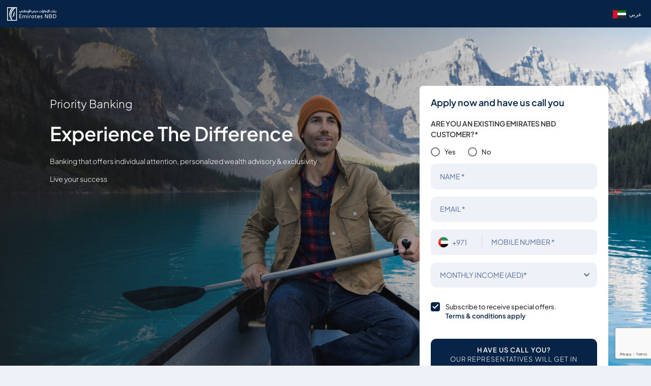

--- FILE ---
content_type: text/html; charset=utf-8
request_url: https://www.emiratesnbd.com/en/campaigns/prb-always-on
body_size: 18734
content:


<!DOCTYPE html>
<html lang="en" data-currency="" data-currencylabel="AED"
      dir="ltr" xmlns="http://www.w3.org/1999/xhtml">
<head>
            <script type="text/javascript" data-cmp-ab="1" src="https://cdn.consentmanager.net/delivery/autoblocking/d7452db5e20a4.js" data-cmp-host="c.delivery.consentmanager.net" data-cmp-cdn="cdn.consentmanager.net" data-cmp-codesrc="0"></script>
    <meta charset="utf-8">
    <meta name="viewport" content="width=device-width, initial-scale=1.0, maximum-scale=1.0, user-scalable=no">
    <meta http-equiv="Cache-Control" content="no-cache, no-store, must-revalidate" />
    <meta http-equiv="Pragma" content="no-cache" />
    <meta http-equiv="Expires" content="0" />
    <title>Apply for Priority Banking | Emirates NBD</title>
    <meta name="description" content="With Emirates NBD Priority Banking plethora of services and value-added offerings, we are giving you back what was always in short supply - your own time." />
    <meta name="keywords" content="priority banking, priority banking services, apply for priority banking, priority online banking, priority account, privilege banking, priority banking benefits, enbd, Emirates NBD, Dubai, UAE" />
    <!--OG tags-->
    <meta property="og:url" content="https://www.emiratesnbd.com/en/campaigns/prb-always-on" />
    <meta property="og:title" content="Apply for Priority Banking | Emirates NBD" />
    <meta property="og:description" content="With Emirates NBD Priority Banking plethora of services and value-added offerings, we are giving you back what was always in short supply - your own time." />
    <meta property="og:keywords" content="priority banking, priority banking services, apply for priority banking, priority online banking, priority account, privilege banking, priority banking benefits, enbd, Emirates NBD, Dubai, UAE" />
    <meta property="og:image" content="https://www.emiratesnbd.com/-/media/enbd/images/logos/emiratesnbd_touch-icon.png" />
    <meta property="og:site_name" content="Emirates NBD" />
    <meta property="og:type" content="website" />
    <!--twitter tags-->
    <meta name="twitter:title" content="Apply for Priority Banking | Emirates NBD">
    <meta name="twitter:description" content="With Emirates NBD Priority Banking plethora of services and value-added offerings, we are giving you back what was always in short supply - your own time.">
    <meta name="twitter:keywords" content="priority banking, priority banking services, apply for priority banking, priority online banking, priority account, privilege banking, priority banking benefits, enbd, Emirates NBD, Dubai, UAE">
    <meta name="twitter:image" content="https://www.emiratesnbd.com/-/media/enbd/images/logos/emiratesnbd_touch-icon.png">
    <meta name="twitter:site" content="@EmiratesNBD_AE">
    <meta name="twitter:url" content="https://www.emiratesnbd.com/en/campaigns/prb-always-on">
    <meta name="twitter:creator" content="@EmiratesNBD_AE">

    <!--Multiple metatags-->
    <script>
document.addEventListener("DOMContentLoaded", function () {
 // Replace with your GTM container ID
 var GTM_ID = "GTM-57SLSDN";
 // Create the dataLayer
 window.dataLayer = window.dataLayer || [];
 window.dataLayer.push({
   'gtm.start': new Date().getTime(),
   event: 'gtm.js'
 });
 // Dynamically inject the GTM script
 var gtmScript = document.createElement("script");
 gtmScript.async = true;
 gtmScript.src = "https://www.googletagmanager.com/gtm.js?id=" + GTM_ID;
 document.head.appendChild(gtmScript);
});
</script><script>
  !function(e,a,n,t){
if (a) return;
var i=e.head;if(i){
var o=e.createElement("style");
 o.id="alloy-prehiding",o.innerText=n,i.appendChild(o),
setTimeout(function(){o.parentNode&&o.parentNode.removeChild(o)},t)}}
(document, document.location.href.indexOf("adobe_authoring_enabled") !== -1, "body { opacity: 0 !important }", 3000);
</script>
<script src="https://assets.adobedtm.com/f38911e57abc/9f6583850369/launch-a35afee18b44.min.js" async></script>

<script>
window.addEventListener('load',function(){
    $('a[href*="https://digital.emiratesnbd.com/claimaccount"]').each(function(index,element){
        var domHref=$(element).attr('href');
        var updatedQuery="";
        if(domHref.includes(location.hostname.slice(4))){
            
            updatedQuery=domHref.split("?").length>1?domHref+"&"+location.search.slice(1) : domHref+location.search;
            $(element).attr('href',updatedQuery).data('processed', true);
        }
    });

let query = location.search;
    if (query) {
        let utmParts = query.slice(1).split('&').filter(function(p) {
            let part = p.substr(0, 4);
            return ['utm_', 'etm_'].indexOf(part) > -1;
        });
    
        if (utmParts.length) {
            let utmString = utmParts.join('&');
    
            $('a').each(function() {
                let $self = $(this);

                if ($self.data('processed')) return;

                let href = $self.attr('href');
                if (href && !(href.substr(0, 1) === '#' || href.search('javascript') > -1)) {
                    let hrefParts = href.split('?'),
                        newHref = hrefParts[0] + '?' + utmString;

                    if (hrefParts.length === 2) {
                        let queryParts = hrefParts[1].split('#');
                        newHref += '&' + queryParts[0];
                    }

                    //let hashParts = href.split('#');
                    //if (hashParts.length === 2) newHref += '#' + hashParts[1];

                    $self.attr('href', newHref);
                }
            });
        }
    }
});
</script>
<script>
window.addEventListener('load',function(){

    
if($("#survey_listing").length > 0){
var surveyCount = $("#survey_listing .survey__item").length
var completed = $("#survey_listing .survey__item.completed").length
var isLastSurvey = surveyCount - completed == 1 ? true : false;
if (isLastSurvey) {
    var href = $("#survey_listing .survey__item.pending a").attr("href");
    href = href + "&finalsubmit=true";
    $("#survey_listing .survey__item.pending a").attr("href", href);
}
}
$(document).ready(function () {
    if ($(".survey__form").length > 0) {
        const queryString = window.location.search;
        const urlParams = new URLSearchParams(queryString);

        if (urlParams.has('finalsubmit')) {
            const paramValue = urlParams.get('finalsubmit');
            if (paramValue == "true") {
               $(".survey-form-success .message-block.text-center p").addClass("d-none");
                $(".survey-form-success .message-block.text-center h3").text($(".survey-msg").text());
            }
        }
    }
});
});
</script>        <!--Head Widget Settings-->

        <script>
            window.dataLayer = window.dataLayer || [];

            dataLayer.push({
                "pageCurrency": "",
                "pageLanguage": "en",
                "contentSegement": "Priority Banking",
                "contentType": "Campaigns",
                "contentCategory": "Account and packages campaigns",
            });
        </script>
    <script>
        var pageData = {
            "web": {
            },
            "_emiratesnbd": {
                "userInfo": { "userLoginMethod": "", "userLoginStatus": "non logged in" },
                "pageInfo": {
                    "pageName": "account-and-packages-campaigns|prb-always-on",
                    "language": "en",
                    "previousPage": "",
                    "platform": "website",
                    "channel": "WEB",
                    "siteSection": "campaigns",
                    "segment": "priority-banking",
                    "category": "account-and-packages-campaigns",
                    "subCategory": "",
                    "pageType": "campaign-pages",
                    "productName": "prb-always-on"
                }
            }
        };
    </script>
        <script>
            var PageViewData = {
                "event": "pageView",
                "web": {
                    "webPageDetails": {
                        "name": "account-and-packages-campaigns|prb-always-on",
                        "pageLoadTime": {
                            "value": ""
                        },
                        "timeSpentOnPreviousPage": {
                            "value": ""
                        },
                        "pageViews": {
                            "value": 1
                        }
                    }
                },
                "_emiratesnbd": {
                    "userInfo": { "userLoginMethod": "", "userLoginStatus": "non logged in" },
                    "pageInfo": {
                        "pageName": "account-and-packages-campaigns|prb-always-on",
                        "language": "en",
                        "previousPage": "",
                        "platform": "website",
                        "channel": "WEB",
                        "siteSection": "campaigns",
                        "segment": "priority-banking",
                        "category": "account-and-packages-campaigns",
                        "subCategory": "",
                        "pageType": "campaign-pages",
                        "productName": "prb-always-on"
                    }
                }
            };
            var TrackAdobe = 1;
        </script>
    
    <script type="application/ld+json">
        {
        "@context": "https://schema.org/",
        "@type": "WebPage",
        "breadcrumb": "Home/campaigns/Priority Banking Always On",
        "name": "Apply for Priority Banking | Emirates NBD",
        "author": "Emirates NBD",
        "headline": "Apply for Priority Banking | Emirates NBD",
        "description": "With Emirates NBD Priority Banking plethora of services and value-added offerings, we are giving you back what was always in short supply - your own time.",
        "keywords": "priority banking, priority banking services, apply for priority banking, priority online banking, priority account, privilege banking, priority banking benefits, enbd, Emirates NBD, Dubai, UAE"
        }
    </script>


        <link rel="icon" type="image/png" href="/-/media/enbd/images/logos/favicon.png">
    <!--Apple touch icon-->
        <link rel="apple-touch-icon" type="image/png" href="/-/media/enbd/images/logos/favicon.png">
                <link rel="alternate" hreflang="en" href="https://www.emiratesnbd.com/en/campaigns/prb-always-on" />
            <link rel="alternate" hreflang="ar" href="https://www.emiratesnbd.com/ar/campaigns/prb-always-on" />
    <!-- http equiv meta -- Not recommended by W3c -->
            <meta http-equiv="content-language" content="en" />
    <!--Canonical Url-->
    <link rel="canonical" href="https://www.emiratesnbd.com/en/campaigns/prb-always-on" />
    
    
    <!-- google fonts -->
    <link rel="preload" href="https://fonts.googleapis.com/css2?family=Open+Sans:ital,wght@0,300;0,400;0,600;0,700;0,800;1,300;1,400;1,600;1,700;1,800&display=swap" as="style" onload="this.onload=null;this.rel='stylesheet'">
    <noscript><link rel="stylesheet" href="https://fonts.googleapis.com/css2?family=Open+Sans:ital,wght@0,300;0,400;0,600;0,700;0,800;1,300;1,400;1,600;1,700;1,800&display=swap"></noscript>
<link href="/bundles/enbd/br/minifiedcss.css?v=W4ZTHUn0onLzcphNWCVLU17dpjVea1JOApPm31Vk_qE1" rel="stylesheet"/>

    
</head>
<body  data-cmpEnabled="True">

<!-- Google Tag Manager (noscript) -->
<noscript><iframe src="https://www.googletagmanager.com/ns.html?id= GTM-57SLSDN"
height="0" width="0" style="display:none;visibility:hidden"></iframe></noscript>
<!-- End Google Tag Manager (noscript) -->


<script>
   const params = new URLSearchParams(window.location.search);

   if (params.get('webview') !== 'webview') {
      (function(d){var s = d.createElement("script");s.setAttribute("data-account", "J5iSAFpjR7");s.setAttribute("src", "https://cdn.userway.org/widget.js");(d.body || d.head).appendChild(s);})(document)
   }
</script>

<noscript>Please ensure Javascript is enabled for purposes of <a href="https://userway.org">website accessibility</a></noscript>

<style>

/* new */
.cardlist .cardlist_selection .cardlist__header .cardlist-filter-slider .irs .irs-line { background-color: #fff; } .cardlist .cardlist_selection .cardlist__header ~ .cardlist__main { padding-top: 0; } .card--action-hover:hover .card__icon-picture img {filter: none !important;} .swiper-slide .link--bordered { margin-bottom:0.0625rem;} @media (min-width: 1200px) {     html[dir=rtl] .topbar-nav__menu>li>a { padding: .75rem 0.3rem !important; } }

</style>
    <!-- /.site-header -->
    
<!-- header -->

        <header class="site-header site-header--request campaign-banner-header navbar-transparent" id="site_header">
            <div class="navbar">
                <div class="container ">
                    <div class="navbar__inner d-block d-lg-flex">
                        <div class="navbar__content d-flex">


<a href="/en" data-ctatext="logo" data-ctalink="https://www.emiratesnbd.com/en" data-ctaregion="Main Nav" data-ctacategory="Navigation" data-event="ctaClick" title="Emirates NBD" class="navbar__brand navbar__brand-fixed " data-ctatype="link" ><img src="/-/media/enbd/images/header/icons/logo.svg?h=160&amp;w=570&amp;la=en&amp;hash=095F45EB077E93C85E0BD7BABEA446D4" alt="Emirates NBD" /></a>                            
                            <div class="navbar__content-bottom mr-lg-3">
                            </div>

                            <div class="ml-auto d-flex align-items-center header__buttons">
                                    <div class="lang-menu">
                                            <a title="" href="/ar/campaigns/prb-always-on" class="text-white" aria-label="language"
                                               data-event="ctaClick" data-ctaName="عربي"
                                               data-ctacategory="Navigation" data-ctatype="link"
                                               data-ctalink="/ar/campaigns/prb-always-on" data-ctaregion="Main Nav">
                                                <img src="/-/media/enbd/images/header/icons/flag-uae.svg?la=en&amp;hash=881ABC69F3DE1B8D43082716126E15C4" alt="Emirates NBD" />
                                                <span class="lang-menu-text mx-1">عربي</span>
                                            </a>
                                    </div>


                                <div class="navbar__content-after d-none d-md-block"></div>

                            </div>
                            <!-- /.navbar__content -->
                        </div>
                    </div>
                    <!-- /.navbar__inner -->
                </div>
                <!-- /.container -->
            </div>
            <!-- /.navbar -->
        </header>




<!-- header -->
<!-- main -->
<div class="site-main">
    <section class="campaign-banner__v1 campaign-banner--default card-banner salary-transfer-banner packages-detail-banner pb-md-5 " id="campaign-banner" style=""><div>            <picture class="card-banner__picture picture-overlay">
                    <source srcset="/-/media/enbd/images/campaign-form/prb-always-on/prb_about_priority_top_banner_en.jpg" media="(min-width: 600px)">
                <img src="" alt="Campaign Banner" data-src="/-/media/enbd/images/campaign-form/prb-always-on/prb_about_priority_top_banner_en.jpg?h=1250&amp;w=2500&amp;la=en&amp;hash=1C4B94038FE042D51A65FEDD11B579CD" class="lazy-image" width="2500" height="1250">            </picture>
            <div class="container salary-transfer-banner__container">
                <div class="list-white pt-lg-5 pt-3">
                    <div class="row align-items-start">
                        <div class="col-lg-8 pr-lg-5">
                            <div class="card-banner__body">
                                                                    <h2>Priority Banking</h2>
                                <h1>Experience The Difference</h1>                                                                    <div class="text-left fw-300 card-banner__desc my-4 mb-5">
                                        <p><span>Banking that offers individual attention, personalized wealth advisory &amp; exclusivity</span></p>
<p><span>Live your success</span></p>
                                    </div>
                                                                <div class="card-banner__grid-wrapper text-center">
                                    
                                    <div class="card-banner__grid mt-3 justify-content-center row ">
                                    </div>
                                    <!-- /.card-banner__grid -->
                                </div>
                                <div>
                                    
                                </div>
                            </div>
                        </div>
                            <div class="col-lg-4 rounded bg-white p-4 text-dark mt-0 mt-md-4 mt-lg-0 campaign-form-container"
                                 id="cta-category" data-ctacategory="priority banking">
                                
<section class="" style=""><div class="container bg-white px-0 campaign-form-wrap--v1">    <div id="lead-form-page" data-formname="PRB Always on" data-formtype="PRB Always on" data-isdocumentverify="False"
         data-placements="homepage_popup"
         data-pageid="{B471476C-C55E-47B2-A561-C04A99EFC928}"
         data-outcome-dismissed="Dismissed"
         data-outcome-clicked="Clicked">

        <h3 class="mb-4 fw-600 text-primary fs-20">Apply now and have us call you</h3>
        <form id="lead-form" class="form-with-validation campaign-form--v1" enctype="multipart/form-data" novalidate=""
              >
            <input name="__RequestVerificationToken" type="hidden" value="EtGIzeKZmFaHkPoS98M6SUWwAsyWXZ9washYOI2drNbsVdLFzfL6hTTuHcg7ltv6xNhCbXZyc4sWFU7ZKXQADq-Wjf1e-Vrf-mt93jTc1Gx__8xKCHhgPfl1jSJ7NP_gG3HBVJthl6-KZ4hwVjWyHQ2" />
            <input id="formId" name="formId" type="hidden" value="37d37cdd-ab2f-4b0b-abdd-539c5d17da50" />
            <input id="campaignItemId" name="campaignItemId" type="hidden" value="b471476c-c55e-47b2-a561-c04a99efc928" />
            <input id="language" name="language" type="hidden" value="en" />
            <input id="queryStringCollection" name="queryStringCollection" type="hidden" value="" />
                <div class="row">
                        <div class="col-12">


                <div class="form-group     
" data-fieldid="8da6493d-2fb1-4611-a362-4e170b3b479e"
                       data-required="true"   data-fieldidentifier="Are you an existing customer">

                        <label class="mb-3 fs-16 fw-semibold" for="8da6493d-2fb1-4611-a362-4e170b3b479e" data-labelvalue="are you an existing emirates nbd customer">
                            ARE YOU AN EXISTING EMIRATES NBD CUSTOMER?*
                            
                        </label>
                    <div class="">
                            <label class="custom-radio mr-lg-4 mr-3">
                                <input value="Yes" type="radio" name="8da6493d-2fb1-4611-a362-4e170b3b479e"
                                       class="
                                       
                                       "
                                                                                                                                                                                                     required data-parsley-required-message="Please select one of the options"                                                                                                                                                                                                     data-parsley-errors-container="#error-8da6493d-2fb1-4611-a362-4e170b3b479e" >
                                <span class="fw-normal">Yes</span>
                            </label>
                            <label class="custom-radio mr-lg-4 mr-3">
                                <input value="No" type="radio" name="8da6493d-2fb1-4611-a362-4e170b3b479e"
                                       class="
                                       
                                       "
                                                                                                                                                                                                     required data-parsley-required-message="Please select one of the options"                                                                                                                                                                                                     data-parsley-errors-container="#error-8da6493d-2fb1-4611-a362-4e170b3b479e" >
                                <span class="fw-normal">No</span>
                            </label>
                    </div>
                    <div id="error-8da6493d-2fb1-4611-a362-4e170b3b479e"></div>
                </div>



                        </div>
                </div>
                <div class="row">
                        <div class="col-12">


                <div class="form-group     
 " data-fieldid="cee4a25b-ccc2-4194-b090-45683ddd724b"
                       data-required="true"   data-fieldidentifier="NAME">
                    <div class="float-label float-label-bright js-float-label">
                        <!--nrfield2-->
                        <input name="cee4a25b-ccc2-4194-b090-45683ddd724b" id="cee4a25b-ccc2-4194-b090-45683ddd724b"  class="form-control float-label__input
                                
                               "
                               value=""   required
                               data-parsley-required-message="Please enter your name"                                                                                                                                                                                              data-parsley-pattern="^[\u0621-\u064Aa-zA-Z\s]+$"
                               data-parsley-pattern-message="Input is invalid"   data-placeholder="Please enter your name"
  data-parsley-maxlength="200" maxlength="200"                                                                 data-parsley-trigger="blur" />

                        <label for="cee4a25b-ccc2-4194-b090-45683ddd724b" data-labelvalue="name ">NAME *</label>
                        <picture class="error-picture">
                            <img src="/assets/enbd/svg/icon-error.svg" alt="icon-error" width="15" height="15">
                        </picture>
                    </div>
                    
                                    </div>



                        </div>
                </div>
                <div class="row">
                        <div class="col-12">


            <div class="form-group     
" data-fieldid="0f031ba6-f400-4a53-a3f2-ff557e1f3786"
                   data-required="true"   data-fieldidentifier="EMAIL">
                <div class="float-label float-label-bright js-float-label">
                    <input name="0f031ba6-f400-4a53-a3f2-ff557e1f3786" id="0f031ba6-f400-4a53-a3f2-ff557e1f3786" autocomplete="off"
                            class="form-control float-label__input "
                           data-parsley-trigger="onchange"
                           value=""   required data-parsley-required-message="Please enter your email address"                                                          data-parsley-pattern="^(([^&lt;&gt;()\[\]\\.,;:!#$+*\^\s@&quot;]+(\.[^&lt;&gt;()\[\]\\.,;:!#$*\^\s@&quot;]+)*)|(&quot;.+&quot;))@((\[[0-9]{1,3}\.[0-9]{1,3}\.[0-9]{1,3}\.[0-9]{1,3}\])|(([a-zA-Z\-0-9]+\.)+[a-zA-Z]{2,}))$"
  data-parsley-maxlength="320" maxlength="320"                             data-parsley-pattern-message="Please enter a valid Email address, example: you@yourdomain.com"   data-placeholder="Please enter your email address"
                            />

                    <label for="0f031ba6-f400-4a53-a3f2-ff557e1f3786" data-labelvalue="email ">EMAIL *</label>
                    <picture class="error-picture">
                        <img src="/assets/enbd/svg/icon-error.svg" alt="icon-error" width="15" height="15">
                    </picture>
                </div>
            </div>



                        </div>
                </div>
                <div class="row">
                        <div class="col-12">


            <!-- input phone number -->
            <div class="form-group     
" data-fieldid="bb3370d1-06a0-449c-b338-f9d3d50d0fb0"
                   data-required="true"   data-fieldidentifier="MOBILE NUMBER">
                
                <div class="input-group input-group--phone">
                    <div class="input-group-prepend">
                        <select id="phonecode-bb3370d1-06a0-449c-b338-f9d3d50d0fb0" name="phonecode-bb3370d1-06a0-449c-b338-f9d3d50d0fb0" required class="select-phone-code js-select-phone-code">
                                <option value="+971"   data-data='{"flag": "/-/media/enbd/images/country/flags/united-arab-emirates-icon.png"}'  >+971</option>
                        </select>
                    </div>
                    <div class="float-label float-label-bright js-float-label">
                        <!--nrfield1-->
                        <input name="bb3370d1-06a0-449c-b338-f9d3d50d0fb0" id="bb3370d1-06a0-449c-b338-f9d3d50d0fb0" data-parsley-type="integer" autocomplete="off"
                                                              class="form-control float-label__input phone-field accept-numeric-only" data-parsley-trigger="blur"
  required data-parsley-required-message="Please enter a valid mobile number"                                   data-parsley-pattern="^[5][0|2|4|5|6|7|8][0-9]{7,8}"
                               data-parsley-pattern-message="Please enter a valid mobile number"                                   data-parsley-maxlength="9" maxlength="9" data-parsley-maxlength-message=""                                                                data-placeholder="e.g. 5XXXXXXXX" data-parsley-errors-container="#error-bb3370d1-06a0-449c-b338-f9d3d50d0fb0"
                                />
                        <label for="bb3370d1-06a0-449c-b338-f9d3d50d0fb0" data-labelvalue="mobile number ">MOBILE NUMBER *</label>
                    </div>
                    
                </div>
                <div id="error-bb3370d1-06a0-449c-b338-f9d3d50d0fb0">
                </div>
            </div>



                        </div>
                </div>
                <div class="row">
                        <div class="col-12">


                <div class="form-group form-group-select     
" data-disabled="false" data-fieldid="773c93e4-d7e5-4f88-9e4f-8482605a5644"
                       data-required="true"   data-fieldidentifier="MONTHLY INCOME">
                    <label class="selectize-float-label float-label-bright" for="773c93e4-d7e5-4f88-9e4f-8482605a5644" data-labelvalue="monthly income aed">MONTHLY INCOME (AED)*</label>
                    <!--nrfield4-->
                    <select name="773c93e4-d7e5-4f88-9e4f-8482605a5644" id="773c93e4-d7e5-4f88-9e4f-8482605a5644" class="js-select-custom select-selectize 
                            
                             "
                                                                                                                  required data-parsley-required-message="Please select any option"                                                          data-placeholder="MONTHLY INCOME (AED)*" data-parsley-errors-container="#error-773c93e4-d7e5-4f88-9e4f-8482605a5644"
                                                        >
                        <option value="">MONTHLY INCOME (AED)*</option>
                            <option                                                                           selected                                        data-optionid="de38d9ad-6d50-422a-9086-4cb42d201038"                                      class="option-item"
                                    value="">
                                Choose Income
                            </option>
                            <option                                                                                                               data-optionid="1e2c8f83-0a99-4a3a-a13e-defba4a94257"                                      class="option-item"
                                    value="Salary GT 50000">
                                 Monthly Salary greater than AED 50,000
                            </option>
                            <option                                                                                                               data-optionid="056e663d-4d4a-45ec-950a-3fdff524bf81"                                      class="option-item"
                                    value="Personal wealth GT 500000">
                                Personal Financial Wealth greater than AED 500,000
                            </option>
                            <option                                                                                                               data-optionid="e380e4e0-5f37-4810-ace6-13ec0840927f"                                      class="option-item"
                                    value="Salary LT 50000 or Personal wealth LT 500000">
                                Monthly Salary less than AED 50,000 or Personal Financial Wealth less than AED 500,000
                            </option>
                    </select>
                    <div id="error-773c93e4-d7e5-4f88-9e4f-8482605a5644"></div>
                    
                </div>



                        </div>
                </div>
                <div class="row">
                        <div class="col-12">


            <div class="form-group " data-fieldid="b56b7f7a-1d20-4077-8714-5370184d3809" data-fieldidentifier="Captcha Field">
                <div id="recaptcha" class="g-recaptcha" data-fieldid="b56b7f7a-1d20-4077-8714-5370184d3809" data-sitekey="6LfQuB8cAAAAABSGRafZacEj2xC2kQ7qYSOIqb1Q"></div>
                <input name="b56b7f7a-1d20-4077-8714-5370184d3809" data-parsley-errors-container="#error-b56b7f7a-1d20-4077-8714-5370184d3809"
                       data-parsley-required="true" value="" type="text" style="display:none;" />
                <div id="recaptcha-error-b56b7f7a-1d20-4077-8714-5370184d3809">
                </div>
            </div>



                        </div>
                </div>
                <div class="row">
                        <div class="col-12">


            <div class="form-group     
" data-fieldid="64202d6f-b4b8-47b9-a362-c146daae60ae"
                   data-required="true"   data-fieldidentifier="Terms and conditions apply">
                
                <div>
                    <label class="custom-checkbox mr-3">
                        <input type="checkbox" name="64202d6f-b4b8-47b9-a362-c146daae60ae"
                                 required data-parsley-required-message="Field is required"                                 id="64202d6f-b4b8-47b9-a362-c146daae60ae"
  checked                                                                                                                                                             data-parsley-errors-container="#error-64202d6f-b4b8-47b9-a362-c146daae60ae"
                               >
                        <span class="text-body pl-45">
                            <span class="d-block fs-14 fw-normal">Subscribe to receive special offers. <br> <a href="/en/terms-and-conditions/campaign-terms-and-conditions"><strong>Terms & conditions apply</strong></a></span>
                            <span class="d-block fs-12 fw-light mt-2">
                                
                            </span>
                        </span>
                    </label>
                </div>

                <div id="error-64202d6f-b4b8-47b9-a362-c146daae60ae"></div>

            </div>



                        </div>
                </div>
            <div id="lead-create-error-msg" style="display:none" class="fs-12 text-grey fw-semibold">
                
            </div>
                <button type="submit" class="btn btn-primary" id="form-submit-label" data-submitlabel="have us call you">Have us call you? <span>Our representatives will get in touch with us</span> </button>
            <input type="hidden" name="lastStep" id="lastStep" value="1" />
            <input type="hidden" name="CurrentStepNumber" id="CurrentStepNumber" value="" />
        </form>
    </div>
    <div id="lead-form-success" style="display:none;">
        <div class="row">
            <div class="col-lg-12 bg-white rounded p-lg-4 text-dark mt-0 mt-md-4 mt-lg-0 text-center">
                
                <div id="leadform-campaign-details" style="display:none;">
                    <p><strong>Campaign ID:</strong><span id="leadform-campaign-cmpid"></span></p>
                    <p><strong>Treatment ID:</strong><span id="leadform-campaign-trtid"></span></p>
                    <p><strong>Lead Number:</strong><span id="leadform-campaign-leadno"></span></p>
                </div>
                    <i class="icomoon icon-circle-check my-3 text-success d-block" id="lead-form-successicon" data-success-icon="icon-circle-check"></i>
                <h3 class=" mt-4" id="lead-form-successtitle">Thank you for applying</h3>
                <div class="fs-18 pb-3 fw-400" id="lead-form-successdescription"><p>Thank You for registering your interest in Priority Banking services. A Priority Banking representative shall contact you in the next 2 working days. Should you require any further assistance please contact our dedicated Relationship Manager or our call centre on<strong> +971 800 100.</strong></p></div>

                                    <a title="Apply now and have us call you" href="" class="btn btn-primary mt-3 lead-form-successlink d-none" rel="noopener noreferrer" target="_blank" data-query="true"></a>
            </div>
        </div>
    </div>
<div class="modal fade modal-autoheight" id="errorModal" tabindex="-1" aria-hidden="true" 
     data-defaulttitle="Something might be wrong" 
     data-defaultmessage="We are unable to complete your request. Please try again!"
                    >
    <div class="modal-dialog modal-dialog-centered modal-lg mx-sm-auto mx-3">
        <div class="modal-content rounded">
            <div class="modal-header p-0">
                <div>&nbsp;</div>
                <button type="button" class="close modal-close-text" data-dismiss="modal" aria-label="Close">
                    <i class="icomoon icon-close-thin"></i>
                </button>
            </div>
            <div class="modal-body px-3 px-lg-5">
                <h2>Something might be wrong</h2>
                <p>We are unable to complete your request. Please try again!</p>
            </div>
            <div class="modal-footer justify-content-between mb-0">
                <span class="order-2"></span>
                <button type="button" class="btn btn-secondary order-lg-1 order-lg-3 col-12 col-lg-5" data-dismiss="modal" data-label="I understand">I understand</button>
            </div>
        </div>
    </div>
</div></div></section>

                            </div>
                    </div>
                </div>
            </div>
</div></section>


<section class="ccbenefits--left-col banking-card promocard-with-highlights--left-aligned color-switch text--middle fluid--fw-container alt-v object-position-top" style=""><div class="container">        <div class="row row-md">
            <div class="col-md-12">

                <div class="ccbenefits ccbenefits--large">
                        <picture class="picture-overlay">

                            <source srcset="/-/media/enbd/images/campaign-form/prb-always-on/prb_relationship_management_banner_en.jpg" media="(min-width: 576px)">
                            <source srcset="/-/media/enbd/images/campaign-form/prb-always-on/prb_relationship_management_banner_en.jpg">
                            <img src="" alt="Promo Card  Relationship Management" data-src="/-/media/enbd/images/campaign-form/prb-always-on/prb_relationship_management_banner_en.jpg?h=1600&amp;w=2800&amp;la=en&amp;hash=81B9B600B297A2785D116972D8E54984" class="lazy-image" width="2800" height="1600">
                        </picture>

                    <div class="ccbenefits__body">

                            <h5 class="fs-14 fw-semibold mb-2">Relationship Management</h5>
                                                    <h4 class="ccbenefits__title ccbenefits__title--40">A Dedicated Team <strong>for all your banking needs</strong></h4>
                                                    <div class="fw-normal">
<p class="fw-light fs-16">Your Relationship Manager will have an in-depth conversation with you to understand your current financial position, goals and needs, and suggest a suitable investment portfolio designed specifically for you.</p>

<p class="fw-light fs-16">You will also be supported by our Investment Advisors that have specialist knowledge in local, regional and global markets. All recommendations are based on carefully selected securities by our in-house experts across all investment products.</p></div>



                            <div class="ccbenefits__body-btns">

                            </div>

                    </div>
                    <!-- /.body -->
                </div>
                <!-- /.ccbenefits -->

            </div>
            <!-- /.col -->
        </div>
</div></section>


<section class="section section--bg-light pb-0 cardiconlist__withborderleftaligned " style=""><div class="container">            <!-- Common Heading tags -->
                <div class="pb-2">
                                            <h2 class="fw-light fs-lg-32 fs-24 text-center">
                            Fee Free Banking Services
                        </h2>
                                            <div class="fw-light fs-18 text-center pb-4">
                            As a Priority Banking client, we offer you <strong>fee-free banking services</strong> and your Relationship Manager will be your guide to this after discussing with you your financial position and goals.


                        </div>
                </div>
            <!--/ Common Heading tags -->
            <div class="row row-sm justify-content-center">
                        <div class="col-md-6 col-lg-4 mb-3">

                            <div class="card card--image card--image-icon card--no-border pt-4 text-left h-100">
                                <div class="card__icon px-4">
                                        <picture class="card__picture">
                                            <source srcset="/-/media/enbd/images/campaign-form/images-and-icon/cashback.png" media="(min-width: 768px)">
                                            <img src="" alt="Free international cash withdrawals" data-src="/-/media/enbd/images/campaign-form/images-and-icon/cashback.png?h=96&amp;w=97&amp;la=en&amp;hash=0B7AE12FE085D3FB25AF1C3641431FF3" class="lazy-image" width="97" height="96">
                                        </picture>
                                </div>
                                <div class="card__body pb-4">
                                    <div class="card__text d-block fs-14">
                                        Free international cash withdrawals
                                    </div>
                                </div>
                                <!-- /.card-footer -->
                            </div>
                        </div>
                        <div class="col-md-6 col-lg-4 mb-3">

                            <div class="card card--image card--image-icon card--no-border pt-4 text-left h-100">
                                <div class="card__icon px-4">
                                        <picture class="card__picture">
                                            <source srcset="/-/media/enbd/images/enbds/financial-transactions_icon.png" media="(min-width: 768px)">
                                            <img src="" alt="15 free monthly teller transactions" data-src="/-/media/enbd/images/enbds/financial-transactions_icon.png?h=500&amp;w=500&amp;la=en&amp;hash=F4C0CF3960F5307566FDC801DFECD853" class="lazy-image" width="500" height="500">
                                        </picture>
                                </div>
                                <div class="card__body pb-4">
                                    <div class="card__text d-block fs-14">
                                        15 free monthly teller transactions
                                    </div>
                                </div>
                                <!-- /.card-footer -->
                            </div>
                        </div>
                        <div class="col-md-6 col-lg-4 mb-3">

                            <div class="card card--image card--image-icon card--no-border pt-4 text-left h-100">
                                <div class="card__icon px-4">
                                        <picture class="card__picture">
                                            <source srcset="/-/media/enbd/images/online-banking/icons/cheque-book-blue_icon.png" media="(min-width: 768px)">
                                            <img src="" alt="Unlimited cheque books" data-src="/-/media/enbd/images/online-banking/icons/cheque-book-blue_icon.png?h=500&amp;w=500&amp;la=en&amp;hash=2EBECC4581CC4DA0DABB3C9FDBC73982" class="lazy-image" width="500" height="500">
                                        </picture>
                                </div>
                                <div class="card__body pb-4">
                                    <div class="card__text d-block fs-14">
                                        Unlimited cheque books
                                    </div>
                                </div>
                                <!-- /.card-footer -->
                            </div>
                        </div>
                        <div class="col-md-6 col-lg-4 mb-3">

                            <div class="card card--image card--image-icon card--no-border pt-4 text-left h-100">
                                <div class="card__icon px-4">
                                        <picture class="card__picture">
                                            <source srcset="/-/media/enbd/images/online-banking/icons/create-saving-goals-blue_icon.png" media="(min-width: 768px)">
                                            <img src="" alt="No fall below balance fee" data-src="/-/media/enbd/images/online-banking/icons/create-saving-goals-blue_icon.png?h=500&amp;w=500&amp;la=en&amp;hash=B1C9B7EAA3B60D001EE4E8EA3D8D5E0F" class="lazy-image" width="500" height="500">
                                        </picture>
                                </div>
                                <div class="card__body pb-4">
                                    <div class="card__text d-block fs-14">
                                        No fall below balance fee
                                    </div>
                                </div>
                                <!-- /.card-footer -->
                            </div>
                        </div>
                        <div class="col-md-6 col-lg-4 mb-3">

                            <div class="card card--image card--image-icon card--no-border pt-4 text-left h-100">
                                <div class="card__icon px-4">
                                        <picture class="card__picture">
                                            <source srcset="/-/media/enbd/images/campaign-form/bg/prb-visa-infinite-credit-card/cash_back_new.png" media="(min-width: 768px)">
                                            <img src="" alt="Free Foreign Exchange transactions through" data-src="/-/media/enbd/images/campaign-form/bg/prb-visa-infinite-credit-card/cash_back_new.png?h=500&amp;w=500&amp;la=en&amp;hash=62150452ABFE62C2F27C8BC2BCF28D4D" class="lazy-image" width="500" height="500">
                                        </picture>
                                </div>
                                <div class="card__body pb-4">
                                    <div class="card__text d-block fs-14">
                                        Free Foreign Exchange transactions through our online banking &amp; branches
                                    </div>
                                </div>
                                <!-- /.card-footer -->
                            </div>
                        </div>
                        <div class="col-md-6 col-lg-4 mb-3">

                            <div class="card card--image card--image-icon card--no-border pt-4 text-left h-100">
                                <div class="card__icon px-4">
                                        <picture class="card__picture">
                                            <source srcset="/-/media/enbd/images/campaign-form/bg/prb_refer_and_win_cash_rewards_apply_icon.png" media="(min-width: 768px)">
                                            <img src="" alt="Free statements" data-src="/-/media/enbd/images/campaign-form/bg/prb_refer_and_win_cash_rewards_apply_icon.png?h=250&amp;w=250&amp;la=en&amp;hash=57E5F4DC15D7B61CAD41F008C2B8326F" class="lazy-image" width="250" height="250">
                                        </picture>
                                </div>
                                <div class="card__body pb-4">
                                    <div class="card__text d-block fs-14">
                                        Free statements
                                    </div>
                                </div>
                                <!-- /.card-footer -->
                            </div>
                        </div>
                        <div class="col-md-6 col-lg-4 mb-3">

                            <div class="card card--image card--image-icon card--no-border pt-4 text-left h-100">
                                <div class="card__icon px-4">
                                        <picture class="card__picture">
                                            <source srcset="/-/media/enbd/images/mobile-banking/compatibility__blue_.png" media="(min-width: 768px)">
                                            <img src="" alt="Free standing instructions" data-src="/-/media/enbd/images/mobile-banking/compatibility__blue_.png?h=512&amp;w=512&amp;la=en&amp;hash=34EC762BA6CD2F670FF00D14CD3DE8FB" class="lazy-image" width="512" height="512">
                                        </picture>
                                </div>
                                <div class="card__body pb-4">
                                    <div class="card__text d-block fs-14">
                                        Free standing instructions
                                    </div>
                                </div>
                                <!-- /.card-footer -->
                            </div>
                        </div>
                        <div class="col-md-6 col-lg-4 mb-3">

                            <div class="card card--image card--image-icon card--no-border pt-4 text-left h-100">
                                <div class="card__icon px-4">
                                        <picture class="card__picture">
                                            <source srcset="/-/media/enbd/images/campaign-form/mega-fx/free_fx_services_icon_inwardtelegraphictransfer.png" media="(min-width: 768px)">
                                            <img src="" alt="Preferential pricing on loans and other products" data-src="/-/media/enbd/images/campaign-form/mega-fx/free_fx_services_icon_inwardtelegraphictransfer.png?h=200&amp;w=200&amp;la=en&amp;hash=A246B18418A87F730CF31EEE382175B3" class="lazy-image" width="200" height="200">
                                        </picture>
                                </div>
                                <div class="card__body pb-4">
                                    <div class="card__text d-block fs-14">
                                        Preferential pricing on loans and other products
                                    </div>
                                </div>
                                <!-- /.card-footer -->
                            </div>
                        </div>
                <!-- /.col -->
            </div>
</div></section>



<section class="overflow-hidden main-banner__mini color-switch height-85vh object-position-top pt-5" style=""><div>        <div class="cards-cta cards-cta--overlay py-lg-5 py-0 overflow-hidden">
            <picture class="picture-overlay">
                <img src="" alt="Main Banner  Wealth Management" data-src="/-/media/enbd/images/campaign-form/prb-always-on/prb_wm_mainpage_banner_en.jpg?h=800&amp;w=1400&amp;la=en&amp;hash=239E3FAAF504B6A150ED593C4850E103" class="lazy-image" width="1400" height="800">
            </picture>

            <div class="cards-cta__container container my-lg-5 my-0">
                <div class="row">
                    <div class="col-12 col-md-12 col-lg-7 col-xl-7 mt-0 mt-lg-3">
                        <div class="position-relative">
<h2 class="mt-2 mt-sm-25 fs-14 mb-2 fw-400">Wealth Management</h2>
                                <h3 class="cards-cta__title mb-md-45">
                                    Managing Your <strong>Financial Future</strong>
                                </h3>
                                                            <div class="cards-cta__content fs-18 fw-light">
                                    <p>We are one of the region’s largest financial institutions, bringing you peace of mind and access to a range of proven resources and global investment products.</p>
<p>But that is not all. We also work hard to get to know you as our valued client, so we can give you advice that meets your unique needs and time horizons.</p>
<p>Our wealth advisors are trained and equipped to provide you with best-of-class investment and financial planning solutions, while following our robust in-house approach.</p>
<p>This is how we will help you achieve your future financial goals. </p>
                                    
                                </div>
                            <!-- /.cards-cta__content -->

                            <div class="d-flex flex-column d-md-block align-items-start">
                            </div>
                        </div>
                    </div>

                    <div class="col-12 col-md-12 col-lg-5 col-xl-5 my-auto">
                        
                    </div>
                </div>
            </div>
        </div>
</div></section>

<section class="section section--bg-light pb-0 cardiconlist__withborderleftaligned py-5" style=""><div class="container">            <!-- Common Heading tags -->
                <div class="pb-2">
                        <h4 class="fs-16 text-center fw-semibold mb-25 text-gray">
                            Priority Banking Visa Infinite Credit Card
                        </h4>
                                            <h2 class="fw-light fs-lg-32 fs-24 text-center">
                            Your key to unlocking exclusive rewards
                        </h2>
                                            <div class="fw-light fs-18 text-center pb-4">
                            <figure class="simpleArticle">
<img alt="" src="/-/media/enbd/images/card/credit-card/prb_vi_cc_pack.png" width="250" />
</figure>
                        </div>
                </div>
            <!--/ Common Heading tags -->
            <div class="row row-sm justify-content-center">
                        <div class="col-md-6 col-lg-4 mb-3">

                            <div class="card card--image card--image-icon card--no-border pt-4 text-left h-100">
                                <div class="card__icon px-4">
                                        <picture class="card__picture">
                                            <source srcset="/-/media/enbd/images/campaign-form/bg/prb-visa-infinite-credit-card/rewards-blue_topbanner_icon.png" media="(min-width: 768px)">
                                            <img src="" alt="1" data-src="/-/media/enbd/images/campaign-form/bg/prb-visa-infinite-credit-card/rewards-blue_topbanner_icon.png?h=500&amp;w=500&amp;la=en&amp;hash=BC9C349B7200751C9DC57DE788970FB4" class="lazy-image" width="500" height="500">
                                        </picture>
                                </div>
                                <div class="card__body pb-4">
                                        <h4 class="card__title">Rewards</h4>
                                    <div class="card__text d-block fs-14">
                                        Up to 5% rewards on spends, with flexible redemption options
                                    </div>
                                </div>
                                <!-- /.card-footer -->
                            </div>
                        </div>
                        <div class="col-md-6 col-lg-4 mb-3">

                            <div class="card card--image card--image-icon card--no-border pt-4 text-left h-100">
                                <div class="card__icon px-4">
                                        <picture class="card__picture">
                                            <source srcset="" media="(min-width: 768px)">
                                            <img src="" alt="2" data-src="/-/media/enbd/images/campaign-form/bg/prb-visa-infinite-credit-card/beach_access.png?h=604&amp;w=612&amp;la=en&amp;hash=05ED4B24CBA911FB0F2A71F6D9EEC5A5" class="lazy-image" width="612" height="604">
                                        </picture>
                                </div>
                                <div class="card__body pb-4">
                                        <h4 class="card__title">Beach Club Access</h4>
                                    <div class="card__text d-block fs-14">
                                        Complimentary access to premier beach clubs at five-star properties across the UAE
                                    </div>
                                </div>
                                <!-- /.card-footer -->
                            </div>
                        </div>
                        <div class="col-md-6 col-lg-4 mb-3">

                            <div class="card card--image card--image-icon card--no-border pt-4 text-left h-100">
                                <div class="card__icon px-4">
                                        <picture class="card__picture">
                                            <source srcset="" media="(min-width: 768px)">
                                            <img src="" alt="8" data-src="/-/media/enbd/images/cib/common-icons/multicompany_cib_icon.png?h=200&amp;w=200&amp;la=en&amp;hash=3EA152068AE743BEC7AD71BEB3D51768" class="lazy-image" width="200" height="200">
                                        </picture>
                                </div>
                                <div class="card__body pb-4">
                                        <h4 class="card__title">Complimentary Gym Access</h4>
                                    <div class="card__text d-block fs-14">
                                        Exclusive access to state-of-the art gyms at five-star properties
                                    </div>
                                </div>
                                <!-- /.card-footer -->
                            </div>
                        </div>
                        <div class="col-md-6 col-lg-4 mb-3">

                            <div class="card card--image card--image-icon card--no-border pt-4 text-left h-100">
                                <div class="card__icon px-4">
                                        <picture class="card__picture">
                                            <source srcset="" media="(min-width: 768px)">
                                            <img src="" alt="3" data-src="/-/media/enbd/images/campaign-form/bg/prb-visa-infinite-credit-card/airport_lounge_access_new.png?h=500&amp;w=500&amp;la=en&amp;hash=99B382964134AFA3E800AAEE69E28FE6" class="lazy-image" width="500" height="500">
                                        </picture>
                                </div>
                                <div class="card__body pb-4">
                                        <h4 class="card__title">Airport lounge access</h4>
                                    <div class="card__text d-block fs-14">
                                        Unlimited complimentary airport lounge access at more than 1,000 premium locations in over 300 cities
                                    </div>
                                </div>
                                <!-- /.card-footer -->
                            </div>
                        </div>
                        <div class="col-md-6 col-lg-4 mb-3">

                            <div class="card card--image card--image-icon card--no-border pt-4 text-left h-100">
                                <div class="card__icon px-4">
                                        <picture class="card__picture">
                                            <source srcset="" media="(min-width: 768px)">
                                            <img src="" alt="4" data-src="/-/media/enbd/images/card/credit-card/visa-flexi/golf-priveleges-blue_icon.png?h=500&amp;w=500&amp;la=en&amp;hash=AA783483600D02324B15C99339E21E9B" class="lazy-image" width="500" height="500">
                                        </picture>
                                </div>
                                <div class="card__body pb-4">
                                        <h4 class="card__title">Golf privileges</h4>
                                    <div class="card__text d-block fs-14">
                                        Complimentary golf at five top courses across the UAE and a 40% discount at premium courses worldwide
                                    </div>
                                </div>
                                <!-- /.card-footer -->
                            </div>
                        </div>
                        <div class="col-md-6 col-lg-4 mb-3">

                            <div class="card card--image card--image-icon card--no-border pt-4 text-left h-100">
                                <div class="card__icon px-4">
                                        <picture class="card__picture">
                                            <source srcset="" media="(min-width: 768px)">
                                            <img src="" alt="5" data-src="/-/media/enbd/images/campaign-form/bg/prb-visa-infinite-credit-card/cash_back_new.png?h=500&amp;w=500&amp;la=en&amp;hash=62150452ABFE62C2F27C8BC2BCF28D4D" class="lazy-image" width="500" height="500">
                                        </picture>
                                </div>
                                <div class="card__body pb-4">
                                        <h4 class="card__title">Cashback</h4>
                                    <div class="card__text d-block fs-14">
                                        Opportunity to win AED 5,000 quarterly cashback
                                    </div>
                                </div>
                                <!-- /.card-footer -->
                            </div>
                        </div>
                        <div class="col-md-6 col-lg-4 mb-3">

                            <div class="card card--image card--image-icon card--no-border pt-4 text-left h-100">
                                <div class="card__icon px-4">
                                        <picture class="card__picture">
                                            <source srcset="" media="(min-width: 768px)">
                                            <img src="" alt="6" data-src="/-/media/enbd/images/campaign-form/bg/prb-visa-infinite-credit-card/transfer_icon.png?h=500&amp;w=500&amp;la=en&amp;hash=248CAD29A1945371B03FB2F0C931EDEB" class="lazy-image" width="500" height="500">
                                        </picture>
                                </div>
                                <div class="card__body pb-4">
                                        <h4 class="card__title">Concierge services</h4>
                                    <div class="card__text d-block fs-14">
                                        Up to 4 Airport transfers annually in the UAE
                                    </div>
                                </div>
                                <!-- /.card-footer -->
                            </div>
                        </div>
                        <div class="col-md-6 col-lg-4 mb-3">

                            <div class="card card--image card--image-icon card--no-border pt-4 text-left h-100">
                                <div class="card__icon px-4">
                                        <picture class="card__picture">
                                            <source srcset="" media="(min-width: 768px)">
                                            <img src="" alt="7" data-src="/-/media/enbd/images/campaign-form/bg/prb-visa-infinite-credit-card/voucher_icon.png?h=500&amp;w=500&amp;la=en&amp;hash=F23E8E662BCF118485C2C69CC12D1EAD" class="lazy-image" width="500" height="500">
                                        </picture>
                                </div>
                                <div class="card__body pb-4">
                                        <h4 class="card__title">Movie offers</h4>
                                    <div class="card__text d-block fs-14">
                                        Buy-one-get-one on tickets at Reel Cinemas
                                    </div>
                                </div>
                                <!-- /.card-footer -->
                            </div>
                        </div>
                <!-- /.col -->
            </div>
</div></section>




<section class="ccbenefits--left-col banking-card promocard-with-highlights--left-aligned color-switch text--middle alt-v fluid--fw-container object-position-top py-0" style=""><div class="container">        <div class="row row-md">
            <div class="col-md-12">

                <div class="ccbenefits ccbenefits--large">
                        <picture class="picture-overlay">

                            <source srcset="/-/media/enbd/images/campaign-form/prb-always-on/prb_about_us_img_5_en.jpg" media="(min-width: 576px)">
                            <source srcset="/-/media/enbd/images/campaign-form/prb-always-on/prb_about_us_img_5_en.jpg">
                            <img src="" alt="Promo Card  Online and Mobile Banking" data-src="/-/media/enbd/images/campaign-form/prb-always-on/prb_about_us_img_5_en.jpg?h=700&amp;w=1400&amp;la=en&amp;hash=725B71FA707C8C52A573B2F872CB0AF5" class="lazy-image" width="1400" height="700">
                        </picture>

                    <div class="ccbenefits__body">

                            <h5 class="fs-14 fw-semibold mb-2">Online and Mobile Banking</h5>
                                                    <h4 class="ccbenefits__title ccbenefits__title--40">Most innovative digital banking</h4>
                                                    <div class="fw-normal">
<p>Enjoy a full suite of traditional banking services from cash management to card products, all of which are accessible through our award-winning Online Banking and Mobile Banking App. Our dedicated Emirates NBD Future Lab ensures you get the finest and most innovative digital banking products and services.

</p></div>



                            <div class="ccbenefits__body-btns">

                            </div>

                    </div>
                    <!-- /.body -->
                </div>
                <!-- /.ccbenefits -->

            </div>
            <!-- /.col -->
        </div>
</div></section>



<section class="ccbenefits--right-col banking-card promocard-with-highlights--right-aligned color-switch text--middle fluid--fw-container alt-v height-85vh object-position-top py-0" style=""><div class="container">        <div class="row row-md">
            <div class="col-md-12">

                <div class="ccbenefits ccbenefits--large">
                        <picture class="picture-overlay">

                            <source srcset="/-/media/enbd/images/campaign-form/prb-always-on/prb_about_priority_loans_banner_en.jpg" media="(min-width: 576px)">
                            <source srcset="/-/media/enbd/images/campaign-form/prb-always-on/prb_about_priority_loans_banner_en.jpg">
                            <img src="" alt="Promo Card  Loans" data-src="/-/media/enbd/images/campaign-form/prb-always-on/prb_about_priority_loans_banner_en.jpg?h=1600&amp;w=2800&amp;la=en&amp;hash=39140CE8F7034E1C519FFAD73835F726" class="lazy-image" width="2800" height="1600">
                        </picture>

                    <div class="ccbenefits__body">

                            <h5 class="fs-14 fw-semibold mb-2">Loans</h5>
                                                    <h4 class="ccbenefits__title ccbenefits__title--40">Our higher limits and exclusive deals are a <strong>perfect match with your lifestyle</strong></h4>
                                                    <div class="fw-normal">
<p>The sky is the limit for achievers. Our higher limits and exclusive deals, as well as preferential rates and reduced charges are a perfect match with your lifestyle.

</p></div>

                            <div class="ccbenefits__grid row row-sm mb-3">
                                    <div class="col-6 col-lg-4 mb-3">

                                            <div class="ccbenefits__info-icon">
                                                <i class="icomoon ">
                                                    <img src="" class="  lazy-image" loading="lazy" alt="Personal Loans" data-src="/-/media/enbd/images/campaign-form/prb-always-on/icons/prb_about_us_personal-loans_w.png?h=36&amp;w=36&amp;la=en&amp;hash=964F1304C3DB5075B8D3D099D4BAA3CD" width="36" height="36">
                                                </i>
                                            </div>

                                            <div class="ccbenefits__desc">
                                                    <p class="mb-0 fw-bold">Personal Loans</p>

                                            </div>
                                    </div>
                                    <div class="col-6 col-lg-4 mb-3">

                                            <div class="ccbenefits__info-icon">
                                                <i class="icomoon ">
                                                    <img src="" class="  lazy-image" loading="lazy" alt="Auto Loans" data-src="/-/media/enbd/images/campaign-form/prb-always-on/icons/prb_about_us_autoloans_w.png?h=36&amp;w=36&amp;la=en&amp;hash=91BA5F6921D54A65EF5BA862020DA759" width="36" height="36">
                                                </i>
                                            </div>

                                            <div class="ccbenefits__desc">
                                                    <p class="mb-0 fw-bold">Auto Loans</p>

                                            </div>
                                    </div>
                                    <div class="col-6 col-lg-4 mb-3">

                                            <div class="ccbenefits__info-icon">
                                                <i class="icomoon ">
                                                    <img src="" class="  lazy-image" loading="lazy" alt="Home Loans" data-src="/-/media/enbd/images/campaign-form/prb-always-on/icons/prb_about_us_homeloans_w.png?h=36&amp;w=36&amp;la=en&amp;hash=1EF2E951AC583155B7B6F8B0B5BA47B8" width="36" height="36">
                                                </i>
                                            </div>

                                            <div class="ccbenefits__desc">
                                                    <p class="mb-0 fw-bold">Home Loans</p>

                                            </div>
                                    </div>
                                    <div class="col-6 col-lg-4 mb-3">

                                            <div class="ccbenefits__info-icon">
                                                <i class="icomoon ">
                                                    <img src="" class="  lazy-image" loading="lazy" alt="Overdraft" data-src="/-/media/enbd/images/campaign-form/prb-always-on/icons/prb_about_us_overdraft_w.png?h=36&amp;w=36&amp;la=en&amp;hash=C095C5200E3DFEFF18344F225130A6F5" width="36" height="36">
                                                </i>
                                            </div>

                                            <div class="ccbenefits__desc">
                                                    <p class="mb-0 fw-bold">Overdraft</p>

                                            </div>
                                    </div>
                            </div>


                            <div class="ccbenefits__body-btns">

                            </div>

                    </div>
                    <!-- /.body -->
                </div>
                <!-- /.ccbenefits -->

            </div>
            <!-- /.col -->
        </div>
</div></section>



<section class="section section--side-image no-overlayer bg-white" style=""><div class="container">            <div class="section__side-image"   style="background-image: url('/-/media/enbd/images/campaign-form/prb-always-on/prb_about_us_img_7_en.jpg')"  >
            </div>
        <div class="section__side-content">
                                        <h2 class="section__title mb-3">
                    Foreign Exchange
                </h2>
                            <div class="fs-16 fw-normal">
                    <p>Whether you work abroad or conduct a lot of business which requires foreign currency transactions, with Emirates NBD, you can enjoy a full range of Foreign Exchange services and solutions that will meet your every need.

.</p>
                </div>
                            <div class="row row-sm banking-cards__list pt-3 pl-lg-4">
                        <div class="col-12 d-flex flex-md-row flex-column mb-4 mb-lg-3 align-items-center">
                            <div class="banking-cards__icon">
                                <i class="icomoon mx-auto border-0 ">
                                    <img src="" alt="icon-widen" data-src="/-/media/enbd/images/mobile-banking/boost_your_savings.png?h=512&amp;w=512&amp;la=en&amp;hash=8A0921B25FF7D61109F236C4EEB75A61" class="lazy-image" width="512" height="512">
                                </i>
                            </div>
                            <div class="px-3 text-lg-left text-center">
                                <h3 class="fw-semibold fs-16 mb-0">Fixed Deposits & Foreign Currency Accounts</h3>
                                <p class="fs-14 mb-0"></p>
                            </div>
                        </div>
                        <div class="col-12 d-flex flex-md-row flex-column mb-4 mb-lg-3 align-items-center">
                            <div class="banking-cards__icon">
                                <i class="icomoon mx-auto border-0 ">
                                    <img src="" alt="icon-widen" data-src="/-/media/enbd/images/campaign-form/bg/prb-visa-infinite-credit-card/cash_back_new.png?h=500&amp;w=500&amp;la=en&amp;hash=62150452ABFE62C2F27C8BC2BCF28D4D" class="lazy-image" width="500" height="500">
                                </i>
                            </div>
                            <div class="px-3 text-lg-left text-center">
                                <h3 class="fw-semibold fs-16 mb-0">DirectRemit</h3>
                                <p class="fs-14 mb-0"></p>
                            </div>
                        </div>
                        <div class="col-12 d-flex flex-md-row flex-column mb-4 mb-lg-3 align-items-center">
                            <div class="banking-cards__icon">
                                <i class="icomoon mx-auto border-0 ">
                                    <img src="" alt="icon-widen" data-src="/-/media/enbd/images/online-banking/icons/apply-for-a-card-blue_icon.png?h=500&amp;w=500&amp;la=en&amp;hash=2DCA2E1E62C1E88D950C94C1B61FBC8E" class="lazy-image" width="500" height="500">
                                </i>
                            </div>
                            <div class="px-3 text-lg-left text-center">
                                <h3 class="fw-semibold fs-16 mb-0">GlobalCash Card</h3>
                                <p class="fs-14 mb-0"></p>
                            </div>
                        </div>
                        <div class="col-12 d-flex flex-md-row flex-column mb-4 mb-lg-3 align-items-center">
                            <div class="banking-cards__icon">
                                <i class="icomoon mx-auto border-0 ">
                                    <img src="" alt="icon-widen" data-src="/-/media/enbd/images/campaign-form/bg/prb-visa-infinite-credit-card/transfer_icon.png?h=500&amp;w=500&amp;la=en&amp;hash=248CAD29A1945371B03FB2F0C931EDEB" class="lazy-image" width="500" height="500">
                                </i>
                            </div>
                            <div class="px-3 text-lg-left text-center">
                                <h3 class="fw-semibold fs-16 mb-0">Account to Account Transfer</h3>
                                <p class="fs-14 mb-0"></p>
                            </div>
                        </div>
                        <div class="col-12 d-flex flex-md-row flex-column mb-4 mb-lg-3 align-items-center">
                            <div class="banking-cards__icon">
                                <i class="icomoon mx-auto border-0 ">
                                    <img src="" alt="icon-widen" data-src="/-/media/enbd/images/mobile-banking/compatibility__blue_.png?h=512&amp;w=512&amp;la=en&amp;hash=34EC762BA6CD2F670FF00D14CD3DE8FB" class="lazy-image" width="512" height="512">
                                </i>
                            </div>
                            <div class="px-3 text-lg-left text-center">
                                <h3 class="fw-semibold fs-16 mb-0">Telegraphic Transfer</h3>
                                <p class="fs-14 mb-0"></p>
                            </div>
                        </div>
                </div>
            <div class="fw-semibold">

                            </div>
        </div>
</div></section>


<section class="section"><div>            <div class="container text-center">
                <!-- Common Heading tags -->
                    <div class="pb-5">
                                                    <h2 class="fw-light fs-lg-32 fs-24 text-center">
                                Eligibility
                            </h2>
                                                    <div class="fw-light fs-18 text-center">
                                <h2>How can you enjoy the Priority Banking experience?</h2>
                            </div>
                    </div>
                <!--/ Common Heading tags -->

                <div class="row justify-content-center">
                        <div class="col-12 mb-4 mb-lg-0 col-lg-3 border-right">
                            <picture class="ipo-offering-logo">
                                <img src="" alt="Total deposits and or investments greater than AED 500000" data-src="/-/media/enbd/images/campaign-form/prb-always-on/prb_about_us_icon_12.png?h=153&amp;w=154&amp;la=en&amp;hash=FC21700C89336FF66F9D975FC24DCB94" class="lazy-image" width="154" height="153">
                            </picture>

                            <p class="font-weight-bold fs-14 mb-3 mt-1"></p>
                            <h3 class="fs-24 fw-300">Total deposits and / or investments greater than AED 500,000</h3>
                            <p class="fs-14"></p>
                        </div>
                        <div class="col-12 mb-4 mb-lg-0 col-lg-3 border-right">
                            <picture class="ipo-offering-logo">
                                <img src="" alt="Salary of AED 50000 or more transferred to Emirates NBD" data-src="/-/media/enbd/images/campaign-form/prb-always-on/prb_about_us_icon_2_12.png?h=153&amp;w=154&amp;la=en&amp;hash=9021DB44EC555FA22743589EC751C2A6" class="lazy-image" width="154" height="153">
                            </picture>

                            <p class="font-weight-bold fs-14 mb-3 mt-1"></p>
                            <h3 class="fs-24 fw-300">Salary of AED 50,000 or more transferred to Emirates NBD</h3>
                            <p class="fs-14"></p>
                        </div>
                        <div class="col-12 mb-4 mb-lg-0 col-lg-3 ">
                            <picture class="ipo-offering-logo">
                                <img src="" alt="Avail a Home Loan of AED 3 Million or more" data-src="/-/media/enbd/images/campaign-form/prb-always-on/prb_about_us_icon_3-12.png?h=153&amp;w=154&amp;la=en&amp;hash=000FAC3FCF83AC36EF355EE94654FD66" class="lazy-image" width="154" height="153">
                            </picture>

                            <p class="font-weight-bold fs-14 mb-3 mt-1"></p>
                            <h3 class="fs-24 fw-300">Avail a Home Loan of AED 3 Million or more</h3>
                            <p class="fs-14"></p>
                        </div>
                </div>
            </div>
</div></section>



        <div class="mainslider-container banner-slider js-banner-slider main-slider-wrapper">
<section class="banner-slider_filled-mobile banner-slider banner-slider_large card-banner banner-slider_filled-mobile" style=""><div class="banner-slider__container swiper-container">                <div id="mainslider" data-placements="" data-rtimenabled="False"
                     data-pageid="{B471476C-C55E-47B2-A561-C04A99EFC928}"></div>
                <div class="swiper-wrapper">
                        <div class="swiper-slide">

                            <div class="banner-slider__slide">

                                <picture class="banner-slider__bg">
                                        <source media="(min-width:576px)" srcset="/-/media/enbd/images/accounts/banner/customers-saying-bg.jpg">
                                    <img src="" alt="Customer Say1" data-src="/-/media/enbd/images/accounts/banner/customers-saying-bg.jpg?h=540&amp;w=1440&amp;la=en&amp;hash=D039BB190882D817533343D0AAD98EAA" class="lazy-image" width="1440" height="540">
                                </picture>

                                <div class="banner-slider__inner container">
                                    <div class="banner-slider__content">
                                                                                    <h2 class="banner-slider__title">
                                                What our customers are saying
                                            </h2>

                                        <div class="banner-slider__desc">
                                            <p>"Greetings Ms. Hakima A small note to thank you for your time and support today."</p>
<p><strong>Marwan Georges Mansour</strong></p>
                                        </div>
                                                                                    <div class="banner-slider__buttons">
<a href="#campaign-banner" data-ctatext="apply now and start enjoying benefits" data-ctalink="#campaign-banner" data-ctaregion="Slider Banner" data-ctaposition="Secondary Banner" data-ctacategory="Interested" data-event="ctaClick" title="Apply Now And start enjoying benefits" class="btn btn--wide slider btn btn--secondary btn--wider" data-ctaslideno="1" data-ctaslidetitle="Customer Say1" data-ctatype="button" >Apply Now <br><small>And start enjoying benefits</small></a>                                            </div>
                                    </div>
                                </div>
                            </div>
                        </div>
                        <div class="swiper-slide">

                            <div class="banner-slider__slide">

                                <picture class="banner-slider__bg">
                                        <source media="(min-width:576px)" srcset="/-/media/enbd/images/accounts/banner/customers-saying-bg.jpg">
                                    <img src="" alt="Customer Say2" data-src="/-/media/enbd/images/accounts/banner/customers-saying-bg.jpg?h=540&amp;w=1440&amp;la=en&amp;hash=D039BB190882D817533343D0AAD98EAA" class="lazy-image" width="1440" height="540">
                                </picture>

                                <div class="banner-slider__inner container">
                                    <div class="banner-slider__content">
                                                                                    <h2 class="banner-slider__title">
                                                What our customers are saying
                                            </h2>

                                        <div class="banner-slider__desc">
                                            <p>"Dear Mahmoudya, I would like to thank you for your service. Best relationship manager I have had in the last many years of banking with Emirates NBD."</p>
<p><strong>Nazish Majeed</strong></p>
                                        </div>
                                                                                    <div class="banner-slider__buttons">
<a href="#campaign-banner" data-ctatext="apply now and start enjoying benefits" data-ctalink="#campaign-banner" data-ctaregion="Slider Banner" data-ctaposition="Secondary Banner" data-ctacategory="Interested" data-event="ctaClick" title="Apply Now And start enjoying benefits" class="btn btn--wide slider btn btn--secondary btn--wider" data-ctaslideno="2" data-ctaslidetitle="Customer Say2" data-ctatype="button" >Apply Now <br><small>And start enjoying benefits</small></a>                                            </div>
                                    </div>
                                </div>
                            </div>
                        </div>
                        <div class="swiper-slide">

                            <div class="banner-slider__slide">

                                <picture class="banner-slider__bg">
                                        <source media="(min-width:576px)" srcset="/-/media/enbd/images/accounts/banner/customers-saying-bg.jpg">
                                    <img src="" alt="Customer Say3" data-src="/-/media/enbd/images/accounts/banner/customers-saying-bg.jpg?h=540&amp;w=1440&amp;la=en&amp;hash=D039BB190882D817533343D0AAD98EAA" class="lazy-image" width="1440" height="540">
                                </picture>

                                <div class="banner-slider__inner container">
                                    <div class="banner-slider__content">
                                                                                    <h2 class="banner-slider__title">
                                                What our customers are saying
                                            </h2>

                                        <div class="banner-slider__desc">
                                            Hats off to the new Online Banking. I loved the personalization!<br />
<br />
<strong>Ahmad Barghouthy</strong>
                                        </div>
                                                                                    <div class="banner-slider__buttons">
<a href="#campaign-banner" data-ctatext="apply now and start enjoying benefits" data-ctalink="#campaign-banner" data-ctaregion="Slider Banner" data-ctaposition="Secondary Banner" data-ctacategory="Interested" data-event="ctaClick" title="Apply Now And start enjoying benefits" class="btn btn--wide slider btn btn--secondary btn--wider" data-ctaslideno="3" data-ctaslidetitle="Customer Say3" data-ctatype="button" >Apply Now <br><small>And start enjoying benefits</small></a>                                            </div>
                                    </div>
                                </div>
                            </div>
                        </div>
                        <div class="swiper-slide">

                            <div class="banner-slider__slide">

                                <picture class="banner-slider__bg">
                                        <source media="(min-width:576px)" srcset="/-/media/enbd/images/accounts/banner/customers-saying-bg.jpg">
                                    <img src="" alt="Customer Say4" data-src="/-/media/enbd/images/accounts/banner/customers-saying-bg.jpg?h=540&amp;w=1440&amp;la=en&amp;hash=D039BB190882D817533343D0AAD98EAA" class="lazy-image" width="1440" height="540">
                                </picture>

                                <div class="banner-slider__inner container">
                                    <div class="banner-slider__content">
                                                                                    <h2 class="banner-slider__title">
                                                What our customers are saying
                                            </h2>

                                        <div class="banner-slider__desc">
                                            "Ms. Rukhsana Sajid Ikrami, it has been great having you as my relationship manager for the past many years. You have been doing a good job with regard to my portfolio and ever responsive at all times- this I appreciate. Please keep up the good work!"<br />
<br />
<strong>Sabu Ganesan</strong>
                                        </div>
                                                                                    <div class="banner-slider__buttons">
<a href="#campaign-banner" data-ctatext="apply now and start enjoying benefits" data-ctalink="#campaign-banner" data-ctaregion="Slider Banner" data-ctaposition="Secondary Banner" data-ctacategory="Interested" data-event="ctaClick" title="Apply Now And start enjoying benefits" class="btn btn--wide slider btn btn--secondary btn--wider" data-ctaslideno="4" data-ctaslidetitle="Customer Say4" data-ctatype="button" >Apply Now <br><small>And start enjoying benefits</small></a>                                            </div>
                                    </div>
                                </div>
                            </div>
                        </div>
                        <div class="swiper-slide">

                            <div class="banner-slider__slide">

                                <picture class="banner-slider__bg">
                                        <source media="(min-width:576px)" srcset="/-/media/enbd/images/accounts/banner/customers-saying-bg.jpg">
                                    <img src="" alt="Customer Say5" data-src="/-/media/enbd/images/accounts/banner/customers-saying-bg.jpg?h=540&amp;w=1440&amp;la=en&amp;hash=D039BB190882D817533343D0AAD98EAA" class="lazy-image" width="1440" height="540">
                                </picture>

                                <div class="banner-slider__inner container">
                                    <div class="banner-slider__content">
                                                                                    <h2 class="banner-slider__title">
                                                What our customers are saying
                                            </h2>

                                        <div class="banner-slider__desc">
                                            "I would like to give opinion regarding my RM Ms Ruksana She is extremely efficient cooperative and alert in financial&nbsp;advice, all essential qualities of a good RM, apart from the fact that I have not made any losses. Only profit. I cherish our rela...read moretionship and appreciate the bank for providing a diligent&nbsp;RM, who cares for the client."<br />
<br />
<strong>Neelima Lavana</strong>
                                        </div>
                                                                                    <div class="banner-slider__buttons">
<a href="#campaign-banner" data-ctatext="apply now and start enjoying benefits" data-ctalink="#campaign-banner" data-ctaregion="Slider Banner" data-ctaposition="Secondary Banner" data-ctacategory="Interested" data-event="ctaClick" title="Apply Now And start enjoying benefits" class="btn btn--wide slider btn btn--secondary btn--wider" data-ctaslideno="5" data-ctaslidetitle="Customer Say5" data-ctatype="button" >Apply Now <br><small>And start enjoying benefits</small></a>                                            </div>
                                    </div>
                                </div>
                            </div>
                        </div>
                        <div class="swiper-slide">

                            <div class="banner-slider__slide">

                                <picture class="banner-slider__bg">
                                        <source media="(min-width:576px)" srcset="/-/media/enbd/images/accounts/banner/customers-saying-bg.jpg">
                                    <img src="" alt="Customer Say6" data-src="/-/media/enbd/images/accounts/banner/customers-saying-bg.jpg?h=540&amp;w=1440&amp;la=en&amp;hash=D039BB190882D817533343D0AAD98EAA" class="lazy-image" width="1440" height="540">
                                </picture>

                                <div class="banner-slider__inner container">
                                    <div class="banner-slider__content">
                                                                                    <h2 class="banner-slider__title">
                                                What our customers are saying
                                            </h2>

                                        <div class="banner-slider__desc">
                                            "Dear Asya, first I want to thank you for your assistance and being so friendly. I came to Ajman NBD bank frustrated because my ATM was blocked, and I could not access my account. You (Asya) seemed to know exactly what you were doing. You imm...read more immediately, guided me and helped solve my problem. You walked me through the process and explained to me what needed to be done in a clear fashion. I am very happy with the service you provided, so thank you."<br />
<br />
<strong>Alaa Yousif</strong>
                                        </div>
                                                                                    <div class="banner-slider__buttons">
<a href="#campaign-banner" data-ctatext="apply now and start enjoying benefits" data-ctalink="#campaign-banner" data-ctaregion="Slider Banner" data-ctaposition="Secondary Banner" data-ctacategory="Interested" data-event="ctaClick" title="Apply Now And start enjoying benefits" class="btn btn--wide slider btn btn--secondary btn--wider" data-ctaslideno="6" data-ctaslidetitle="Customer Say6" data-ctatype="button" >Apply Now <br><small>And start enjoying benefits</small></a>                                            </div>
                                    </div>
                                </div>
                            </div>
                        </div>
                </div>
</div></section>                            <div class="banner-slider__controls">

                    <div class="banner-slider__bullets js-banner-slider-bullets"></div>

                    <div class="banner-slider__numbers js-banner-slider-numbers"></div>

                    <div class="banner-slider__nav">
                        <div class="banner-slider__prev js-banner-slider-prev">
                            <i class="icomoon icon-chevron2-left"></i>
                        </div>
                        <div class="banner-slider__next js-banner-slider-next">
                            <i class="icomoon icon-chevron2-right"></i>
                        </div>
                    </div>

                </div>
        </div>










<section class="requirements bg-primary-lightest requirements_line-height link-list__download-link py-5 bg-white" style=""><div class="container ">        <h4 class="fw-light mb-25 mb-lg-4">Useful Links</h4>
            <div class="row row-md mb-lg-1">
<a href="/en/schedule-of-fees-and-charges" data-ctatext="key facts statement kfs" data-ctalink="https://www.emiratesnbd.com/en/schedule-of-fees-and-charges" data-ctaregion="Quick Links" data-ctaposition="Link-1-key facts statement kfs" data-ctacategory="Interaction" data-event="ctaClick" title="Key Facts Statement KFS" class="col-lg-3 mb-3 hover-up" data-ctatype="link" >                        <div class="documents__box mb-lg-3">
                            <div class="documents__wrapper align-items-center h-100 py-2">
                                        <i class="documents__picture align-self-center icon-link"></i>
                                <div class="documents__file-info">
                                    <p class="documents__file-title fs-16 fw-semibold mb-0 text-primary">
                                        Key Facts Statement (KFS)
                                    </p>

                                    <div class="d-flex align-items-center documents__file-wrap-desc">
                                        <p class="documents__file-desc fs-14 text-gray mb-0"></p>
                                    </div>
                                </div>
                            </div>
                        </div>
</a><a href="/en/cookie-policy" data-ctatext="cookie policy" data-ctalink="https://www.emiratesnbd.com/en/cookie-policy" data-ctaregion="Quick Links" data-ctaposition="Link-2-cookie policy" data-ctacategory="Interaction" data-event="ctaClick" title="Cookie Policy" class="col-lg-3 mb-3 hover-up" data-ctatype="link" >                        <div class="documents__box mb-lg-3">
                            <div class="documents__wrapper align-items-center h-100 py-2">
                                        <i class="documents__picture align-self-center icon-link"></i>
                                <div class="documents__file-info">
                                    <p class="documents__file-title fs-16 fw-semibold mb-0 text-primary">
                                        Cookie Policy
                                    </p>

                                    <div class="d-flex align-items-center documents__file-wrap-desc">
                                        <p class="documents__file-desc fs-14 text-gray mb-0"></p>
                                    </div>
                                </div>
                            </div>
                        </div>
</a><a href="/en/data-privacy-notice" data-ctatext="data privacy notice" data-ctalink="https://www.emiratesnbd.com/en/data-privacy-notice" data-ctaregion="Quick Links" data-ctaposition="Link-3-data privacy notice" data-ctacategory="Interaction" data-event="ctaClick" title="Data Privacy Notice" class="col-lg-3 mb-3 hover-up" data-ctatype="link" >                        <div class="documents__box mb-lg-3">
                            <div class="documents__wrapper align-items-center h-100 py-2">
                                        <i class="documents__picture align-self-center icon-link"></i>
                                <div class="documents__file-info">
                                    <p class="documents__file-title fs-16 fw-semibold mb-0 text-primary">
                                        Data Privacy Notice
                                    </p>

                                    <div class="d-flex align-items-center documents__file-wrap-desc">
                                        <p class="documents__file-desc fs-14 text-gray mb-0"></p>
                                    </div>
                                </div>
                            </div>
                        </div>
</a><a href="/-/media/enbd/files/campaigns/generaltermsandconditions.pdf" data-ctatext="terms and conditions" data-ctalink="https://www.emiratesnbd.com/-/media/enbd/files/campaigns/generaltermsandconditions.pdf" data-ctaregion="Quick Links" data-ctaposition="Link-4-terms and conditions" data-ctacategory="Outbound" data-event="ctaClick" title="Terms And Conditions" class="col-lg-3 mb-3 hover-up" data-ctatype="link" >                        <div class="documents__box mb-lg-3">
                            <div class="documents__wrapper align-items-center h-100 py-2">
                                        <i class="documents__picture align-self-center icon-document"></i>
                                <div class="documents__file-info">
                                    <p class="documents__file-title fs-16 fw-semibold mb-0 text-primary">
                                        Terms And Conditions
                                    </p>

                                    <div class="d-flex align-items-center documents__file-wrap-desc">
                                        <p class="documents__file-desc fs-14 text-gray mb-0"></p>
                                    </div>
                                </div>
                            </div>
                        </div>
</a>            </div>
</div></section>



</div>
<!-- main -->
<!-- Footer  -->
    <div class="footer-top py-45 overflow-hidden">
        <div class="container">
            <div class="footer-top__row">
                <div class="footer-top__col">
                    <div class="d-flex justify-content-center flex-column flex-lg-row justify-content-md-start mb-md-0 mb-4">
                            <span class="mr-3 mb-2 mb-lg-0">Website Settings</span>
                        <div class="lang-menu">

                                <a title="Arabic  " href="/ar/campaigns/prb-always-on" class="text-white" aria-label="language"
                                   data-ctaCategory="Navigation" data-event="ctaClick" data-ctatext="Choose Language"
                                   data-ctatype="link" data-ctaregion="Footer Nav" data-ctacategory="Navigation">
                                    <img src="/-/media/enbd/images/header/icons/flag-uae.svg?la=en&amp;hash=881ABC69F3DE1B8D43082716126E15C4" alt="Emirates NBD" />
                                    <span class="lang-menu-text mx-1">Arabic : العربية</span>
                                    <i class="icomoon icon-angle-down fs-12"></i>
                                </a>
                        </div>
                        <!-- /.topbar-lang -->
                    </div>
                </div>
                <!-- /.col -->
                <div class="footer-top__col">
                    <div class="d-flex justify-content-center flex-column flex-lg-row justify-content-md-end">
                            <span class="mr-2 mb-2 mb-lg-0">
                                Emirates NBD on Social
                            </span>
                            <div class="social-links">
<a href="https://www.facebook.com/EmiratesNBD/" data-ctatext="icon-facebook" data-ctalink="https://www.facebook.com/EmiratesNBD/" data-ctaregion="Footer Nav" rel="noopener noreferrer" data-ctatype="link" data-ctaCategory="Navigation" data-event="ctaClick" title="Facebook" target="_blank" >                                            <i class="icomoon icon-facebook"></i>
                                        <span class="d-none">social icons</span>
</a><a href="https://twitter.com/EmiratesNBD_AE" data-ctatext="" data-ctalink="https://twitter.com/EmiratesNBD_AE" data-ctaregion="Footer Nav" rel="noopener noreferrer" data-ctatype="link" data-ctaCategory="Navigation" data-event="ctaClick" title="Twitter" target="_blank" >                                            <picture>
                                                <img src="" alt="Twitter" data-src="/-/media/enbd/icons/white-icons/x_white-logo.png?h=300&amp;w=300&amp;la=en&amp;hash=AA5CA739DF4B2ABF4E4BEDB1C714D92A" class="lazy-image" width="300" height="300">
                                            </picture>
                                        <span class="d-none">social icons</span>
</a><a href="https://www.youtube.com/user/EmiratesNBDChannel" data-ctatext="icon-youtube" data-ctalink="https://www.youtube.com/user/EmiratesNBDChannel" data-ctaregion="Footer Nav" rel="noopener noreferrer" data-ctatype="link" data-ctaCategory="Navigation" data-event="ctaClick" title="Youtube" target="_blank" >                                            <i class="icomoon icon-youtube"></i>
                                        <span class="d-none">social icons</span>
</a><a href="https://www.instagram.com/emiratesnbd_ae/" data-ctatext="icon-instagram" data-ctalink="https://www.instagram.com/emiratesnbd_ae/" data-ctaregion="Footer Nav" rel="noopener noreferrer" data-ctatype="link" data-ctaCategory="Navigation" data-event="ctaClick" title="Instagram" target="_blank" >                                            <i class="icomoon icon-instagram"></i>
                                        <span class="d-none">social icons</span>
</a><a href="https://www.linkedin.com/company/emirates-nbd" data-ctatext="" data-ctalink="https://www.linkedin.com/company/emirates-nbd" data-ctaregion="Footer Nav" rel="noopener noreferrer" data-ctatype="link" data-ctaCategory="Navigation" data-event="ctaClick" title="LinkedIn" target="_blank" >                                            <picture>
                                                <img src="" alt="Emirates NBD" data-src="/-/media/enbd/images/footer/icons/linkedin.svg?la=en&amp;hash=0316362E3ECD1582B0AB9C8BB6924032" class="lazy-image">
                                            </picture>
                                        <span class="d-none">social icons</span>
</a>                            </div>
                        <!-- /.social-links -->
                    </div>

                </div>
                <!-- /.col -->
            </div>
            <!-- /.row -->
        </div>
        <!-- /.container -->
    </div>
    <!-- /.footer-top -->
    <!-- /.footer-main -->
    <div class="footer-bottom">
        <div class="container">
            <div class="footer-bottom__row">
                <div class="footer-bottom__col">
                    <nav class="mb-2 footer-bottom-links">
                    </nav>
                    <p class="mb-0">
Copyright &copy; 2026
<div><span>Emirates NBD Bank (P.J.S.C.) is licensed by&nbsp;the&nbsp;Central Bank of the UAE, Baniyas Road, Deira, P.O. Box: 777, Dubai, UAE</span></div>
                    </p>
                </div>
                <!-- /.col -->
                <div class="footer-bottom__col">
<img src="" alt="Careers Footer Settings" data-src="/-/media/enbd/images/header/icons/footer_logo.png?h=375&amp;w=570&amp;la=en&amp;hash=ABA69927ECCEA1C971C271499FED6AC0" class="lazy-image" width="570" height="375">                </div>
                <!-- /.col -->
            </div>
            <!-- /.row -->
        </div>
        <!-- /.container -->
    </div>
    <!-- /.footer-bottom -->
    <!-- /.site-footer -->


<!-- Footer  -->


    <script src="/bundles/enbd/scripts.js?v=eHI_QHkgsssvmpwefrwJ45wED1ErKQEclpBEf8xy9tY1"></script>

            <script src="https://www.google.com/recaptcha/api.js?render=explicit" data-cmp-ab="2"></script>
    <script>
        ENBD.CopyURLClipBoardText = 'URL Copied';
        ENBD.UTMHostnames = '';
        ENBD.UTMPaths = '';
    </script>
            <script>
           ENBD.AdobeEvents = [];
        </script>
        <!--chatbot new-->
    <!--chatbot old-->
    <!--Widget Settings-->
<style>
header.site-header .menu-online-banking .dropdown-menu {
    max-height:unset;
}
.atm-branches__panel .atm-branches__social picture img{
    width:auto;
}
.ccbenefits .ccbenefits__grid .ccbenefits__desc p.fw-bold{
    font-weight:400 !important;
}
.campaign-banner--default.campaign-form-bg-white .btn-primary>*{
    color:white;
}
</style>

<script>
var ENBDUTM = {
    TrackAnalyticsQuery: function() {
        var params = [];
        var paramList = ['utm_','etm_','gcli','fbcl'];
        var hasParam = false;
        window.location.search.replace('?','').split('&').forEach(function(param) {
            if (paramList.indexOf(param.substr(0,4)) !== -1) {
                params.push(param);
                hasParam = true;
            }
        });
        
        if (hasParam) ENBD.SetCookie('utm_query', params.join('&'), 1);
        else if (document.referrer) {
            var regex = /^.*(((facebook)|(google)|(twitter)|(linkedin)).com).*$/
            if (regex.test(document.referrer)) {
                var a = document.createElement('a');
                a.href= document.referrer;
                var parts = a.hostname.split('.');
                
                ENBD.SetCookie('utm_query', 'utm_source=Organic-' + parts[parts.length-2], 1);
            }
        }
    },
    TriggerAnalyticsQueryEvent: function() {
        var legacyQuery = ENBD.GetCookie('utm_query');
        if (legacyQuery) {
            var paths = ['/campaigns/','/survey/','self-service'];
            var isValidPath = function(pathname) {
                var matchFound = false;
                paths.forEach(function(path) {
                    if (pathname.search(path) >= 0) {
                        matchFound = true;
                    }
                });

                return matchFound;
            }
            var hostnames = [
                'application.emiratesnbd.com','application.emiratesnbdsecurities.com'
            ];
            var isValidHost = function(hostname) {
                return hostnames.indexOf(hostname) !== -1;
            }

            $('a').each(function () {
                if ((isValidHost(this.hostname) || isValidPath(this.pathname)) && $(this).attr('data-query') != 'true') {
                    var tempLink = $(this).attr('href');
                    if (tempLink.indexOf('.pdf') == -1 && tempLink.indexOf('.jpg') == -1 && tempLink.indexOf('.png') == -1 && tempLink.substr(0, 1) != '#') {
                        tempLink = tempLink + (tempLink.indexOf('?') > -1 ? '&' : '?') + legacyQuery;
                        $(this).attr('href', tempLink);
                        $(this).attr('data-query', true);
                    }
                }
            });
        }
    }
}

ENBDUTM.TrackAnalyticsQuery();
ENBDUTM.TriggerAnalyticsQueryEvent();
setTimeout(function() {
    ENBDUTM.TriggerAnalyticsQueryEvent();
}, 5000);
</script>
<script>
setTimeout(() => {
   var lzyajaxload = new LazyLoad({
        elements_selector: ".lazy-component",
        callback_enter: component_load,
    });
    //Ajax render
    function component_load(element) {
        //check lazy load alreadey added
        var isLazyLoaded = $(element).data("lazyloaded");
        var orignalparameters = $(element).data("parameters");
        var parameters = orignalparameters;
        if (parameters && parameters.indexOf("Lazy Load") <= -1) {
            parameters = parameters + "&Lazy Load=1";
        }
        else if (!parameters) {
            parameters = "Lazy Load=1";
        }
        if (isLazyLoaded == undefined || isLazyLoaded == "") {
            $.ajax({
                type: 'GET',
                url: '/api/sitecore/ajaxrender/rendercomponent?renderingId=' + $(element).data("renderingid") + "&dataSourceId=" + $(element).data("datasourceid") + "&renderingParameters=" + encodeURIComponent(parameters) + "&language=" + ENBD.CurrentLanguage,
                success: function (data) {
                    if (data.success) {
                        element.innerHTML = data.data;
                        $(element).data("lazyloaded", true)
                       
                        ENBD.ExternalLinkModal();
                        ENBD.LazyLoad();
                        //For inside lazy component
                        var lzyajaxload = new LazyLoad({
                            elements_selector: ".lazy-component",
                            callback_enter: component_load,
                        });
                    } else {
                        $(element).html('');
                    }
                }
            });
        }
    }
}, 5000);

window.addEventListener('load', function() {
	$(".js-search-nevigation-link").off('click').on("click", function (ev) {
            SearchBar.SearchBarRecommendedLinks($(this).data('ctaname'), $(this).attr('href'), $(this).data('ctacategory'));
            ENBD.PushDataLayer({
                'event': 'quick_search',
                'search_term': $(this).attr('data-title') + '–' + $(this).text().trim()
            });
        });
});
</script>
<script>window.addEventListener('load', function() {
$('a.smooth-scroll').off('click').on('click', function (event) {
              //event.preventDefault();
              if (this.hash !== '' && $(this.hash).length) {
                  var hash = this.hash;
                  let offSet=0;
                  offSet=window.innerWidth > 768?arg.desktopOffset:arg.mobileOffset
                  $('html, body').animate({
                      scrollTop: $(hash).offset().top - offSet
                  }, 0);
              }
          });
		  });</script>
<script>
setTimeout(function () {
    $('.navbar-search-toggle').on('click', function(){
        $('#enbd-topsearch-bar').focus();
      });
}, 500);
</script>
<style>
@media (max-width: 1198.98px) {
    #site_header {
        width: 100%;
    }
}
@import url('https://fonts.googleapis.com/css2?family=Plus+Jakarta+Sans:ital,wght@0,200..800;1,200..800&family=Tajawal:wght@200;300;400;500;700;800;900&display=swap');
@media screen and (max-width:767px) {
.ccbenefits .ccbenefits__body .ccbenefits__body-btns a:not(.text-white),.ccbenefits .ccbenefits__body .ccbenefits__body-btns a.btn.btn--link-white{
    color: #000 !important;
}
.ccbenefits .ccbenefits__body .ccbenefits__body-btns a.btn {
    color: #fff !important;
}
}
.typo--primary.heading-block>.container div>p.jumbotron__title.text-center {
  color: #000 !important;
}
.banking-card .text-gray.fs-12 {
  color:#fff !important
}
.survey__item .icon { display: none; }
</style>
<script>
if($(".survey .survey__form").length > 0){
     function getQueryParam(param) {
      const urlParams = new URLSearchParams(window.location.search);
      return urlParams.get(param);
    }
    var customerId = getQueryParam('customerId');
    if (customerId) {
      const button = $('.steps.survey-form-success .btn-primary');
      const currentHref = button.attr('href');
      const updatedHref = currentHref.replace(/customerId=[^&]*/, `customerId=${customerId}`);
      button.attr('href', updatedHref);
    }
}

ENBD.UpdateCookie('dealBackPageUrl',encodeURIComponent('https://www.emiratesnbd.com/en/deals?webview=webview'));
</script>
<style>
.webview .cube-slider__left ul li:before{
    height:auto;
}
.webview .cube-slider__left ul li span {
    margin: .25rem;
}
.webview .cube-slider__left ul li {
    align-items: flex-start;
}

.deal-info .swiper-slide img{
    position:relative;
    top:-6px;
}
</style>
<style>
:root {
    --font-base: "UAEDirham", "Plus Jakarta Sans", sans-serif, "saudi_riyal";
    --font-ibm-plex: "Ibm Plex Sans", "UAEDirham", sans-serif, "saudi_riyal";
    --font-base-ar: "UAEDirham", "Tajawal", sans-serif, "saudi_riyal";
}
</style>
<script>

function replaceWordWithEntity(rootEl, target, htmlEntity, caseInsensitive = false) {
  const decoder = document.createElement('textarea');
  decoder.innerHTML = htmlEntity;
  const symbol = decoder.value;
  const isArabic = /[\u0600-\u06FF]/.test(target);
  const escapedTarget = target.replace(/[.*+?^${}()|[\]\\]/g, '\\$&');
  const digitPattern = '[0-9\u0660-\u0669]';
  const ws = '[\\s\\u00A0\\u200C\\u200D\\u202F\\u2060]*';
  // For Arabic: match digit + optional whitespace + 'درهم' as a word
  const pattern = isArabic
    ? `(${digitPattern}${ws})${escapedTarget}(?=\\s|$)`
    : `\\b${escapedTarget}\\b${ws}(?=${digitPattern})`;
  const re = new RegExp(pattern, caseInsensitive ? 'gi' : 'g');
  const walker = document.createTreeWalker(
    rootEl,
    NodeFilter.SHOW_TEXT,
    null,
    false
  );
  let node;
  while (node = walker.nextNode()) {
    node.nodeValue = node.nodeValue.replace(re, (match, p1) => {
      // For Arabic, preserve the number and whitespace before the symbol
      return isArabic ? (p1 + symbol) : symbol;
    });
  }
}

document.addEventListener('DOMContentLoaded', function() {
 setTimeout(() => {
   replaceWordWithEntity(document.body, 'AED', '&#xEADF;&nbsp;');
replaceWordWithEntity(document.body, 'Aed', '&#xEADF;&nbsp;');
replaceWordWithEntity(document.body, 'درهم', '&#xEADF;');
replaceWordWithEntity(document.body, 'درهمًا', '&#xEADF;');
 }, 1000);
});

</script>

    <script src="/assets/enbd/js/campaign/form-fields.js" type="text/javascript"></script>
<script src="/assets/enbd/js/campaign/campaign-form.js" type="text/javascript"></script>
<script src="/assets/enbd/js/components/main-slider.js" type="text/javascript"></script>
<script src="/assets/enbd/js/components/link-list.js" type="text/javascript"></script>
    
</body>
</html>


--- FILE ---
content_type: text/html; charset=utf-8
request_url: https://www.google.com/recaptcha/api2/anchor?ar=1&k=6LfQuB8cAAAAABSGRafZacEj2xC2kQ7qYSOIqb1Q&co=aHR0cHM6Ly93d3cuZW1pcmF0ZXNuYmQuY29tOjQ0Mw..&hl=en&v=PoyoqOPhxBO7pBk68S4YbpHZ&size=invisible&anchor-ms=20000&execute-ms=30000&cb=br6lxq73dald
body_size: 48731
content:
<!DOCTYPE HTML><html dir="ltr" lang="en"><head><meta http-equiv="Content-Type" content="text/html; charset=UTF-8">
<meta http-equiv="X-UA-Compatible" content="IE=edge">
<title>reCAPTCHA</title>
<style type="text/css">
/* cyrillic-ext */
@font-face {
  font-family: 'Roboto';
  font-style: normal;
  font-weight: 400;
  font-stretch: 100%;
  src: url(//fonts.gstatic.com/s/roboto/v48/KFO7CnqEu92Fr1ME7kSn66aGLdTylUAMa3GUBHMdazTgWw.woff2) format('woff2');
  unicode-range: U+0460-052F, U+1C80-1C8A, U+20B4, U+2DE0-2DFF, U+A640-A69F, U+FE2E-FE2F;
}
/* cyrillic */
@font-face {
  font-family: 'Roboto';
  font-style: normal;
  font-weight: 400;
  font-stretch: 100%;
  src: url(//fonts.gstatic.com/s/roboto/v48/KFO7CnqEu92Fr1ME7kSn66aGLdTylUAMa3iUBHMdazTgWw.woff2) format('woff2');
  unicode-range: U+0301, U+0400-045F, U+0490-0491, U+04B0-04B1, U+2116;
}
/* greek-ext */
@font-face {
  font-family: 'Roboto';
  font-style: normal;
  font-weight: 400;
  font-stretch: 100%;
  src: url(//fonts.gstatic.com/s/roboto/v48/KFO7CnqEu92Fr1ME7kSn66aGLdTylUAMa3CUBHMdazTgWw.woff2) format('woff2');
  unicode-range: U+1F00-1FFF;
}
/* greek */
@font-face {
  font-family: 'Roboto';
  font-style: normal;
  font-weight: 400;
  font-stretch: 100%;
  src: url(//fonts.gstatic.com/s/roboto/v48/KFO7CnqEu92Fr1ME7kSn66aGLdTylUAMa3-UBHMdazTgWw.woff2) format('woff2');
  unicode-range: U+0370-0377, U+037A-037F, U+0384-038A, U+038C, U+038E-03A1, U+03A3-03FF;
}
/* math */
@font-face {
  font-family: 'Roboto';
  font-style: normal;
  font-weight: 400;
  font-stretch: 100%;
  src: url(//fonts.gstatic.com/s/roboto/v48/KFO7CnqEu92Fr1ME7kSn66aGLdTylUAMawCUBHMdazTgWw.woff2) format('woff2');
  unicode-range: U+0302-0303, U+0305, U+0307-0308, U+0310, U+0312, U+0315, U+031A, U+0326-0327, U+032C, U+032F-0330, U+0332-0333, U+0338, U+033A, U+0346, U+034D, U+0391-03A1, U+03A3-03A9, U+03B1-03C9, U+03D1, U+03D5-03D6, U+03F0-03F1, U+03F4-03F5, U+2016-2017, U+2034-2038, U+203C, U+2040, U+2043, U+2047, U+2050, U+2057, U+205F, U+2070-2071, U+2074-208E, U+2090-209C, U+20D0-20DC, U+20E1, U+20E5-20EF, U+2100-2112, U+2114-2115, U+2117-2121, U+2123-214F, U+2190, U+2192, U+2194-21AE, U+21B0-21E5, U+21F1-21F2, U+21F4-2211, U+2213-2214, U+2216-22FF, U+2308-230B, U+2310, U+2319, U+231C-2321, U+2336-237A, U+237C, U+2395, U+239B-23B7, U+23D0, U+23DC-23E1, U+2474-2475, U+25AF, U+25B3, U+25B7, U+25BD, U+25C1, U+25CA, U+25CC, U+25FB, U+266D-266F, U+27C0-27FF, U+2900-2AFF, U+2B0E-2B11, U+2B30-2B4C, U+2BFE, U+3030, U+FF5B, U+FF5D, U+1D400-1D7FF, U+1EE00-1EEFF;
}
/* symbols */
@font-face {
  font-family: 'Roboto';
  font-style: normal;
  font-weight: 400;
  font-stretch: 100%;
  src: url(//fonts.gstatic.com/s/roboto/v48/KFO7CnqEu92Fr1ME7kSn66aGLdTylUAMaxKUBHMdazTgWw.woff2) format('woff2');
  unicode-range: U+0001-000C, U+000E-001F, U+007F-009F, U+20DD-20E0, U+20E2-20E4, U+2150-218F, U+2190, U+2192, U+2194-2199, U+21AF, U+21E6-21F0, U+21F3, U+2218-2219, U+2299, U+22C4-22C6, U+2300-243F, U+2440-244A, U+2460-24FF, U+25A0-27BF, U+2800-28FF, U+2921-2922, U+2981, U+29BF, U+29EB, U+2B00-2BFF, U+4DC0-4DFF, U+FFF9-FFFB, U+10140-1018E, U+10190-1019C, U+101A0, U+101D0-101FD, U+102E0-102FB, U+10E60-10E7E, U+1D2C0-1D2D3, U+1D2E0-1D37F, U+1F000-1F0FF, U+1F100-1F1AD, U+1F1E6-1F1FF, U+1F30D-1F30F, U+1F315, U+1F31C, U+1F31E, U+1F320-1F32C, U+1F336, U+1F378, U+1F37D, U+1F382, U+1F393-1F39F, U+1F3A7-1F3A8, U+1F3AC-1F3AF, U+1F3C2, U+1F3C4-1F3C6, U+1F3CA-1F3CE, U+1F3D4-1F3E0, U+1F3ED, U+1F3F1-1F3F3, U+1F3F5-1F3F7, U+1F408, U+1F415, U+1F41F, U+1F426, U+1F43F, U+1F441-1F442, U+1F444, U+1F446-1F449, U+1F44C-1F44E, U+1F453, U+1F46A, U+1F47D, U+1F4A3, U+1F4B0, U+1F4B3, U+1F4B9, U+1F4BB, U+1F4BF, U+1F4C8-1F4CB, U+1F4D6, U+1F4DA, U+1F4DF, U+1F4E3-1F4E6, U+1F4EA-1F4ED, U+1F4F7, U+1F4F9-1F4FB, U+1F4FD-1F4FE, U+1F503, U+1F507-1F50B, U+1F50D, U+1F512-1F513, U+1F53E-1F54A, U+1F54F-1F5FA, U+1F610, U+1F650-1F67F, U+1F687, U+1F68D, U+1F691, U+1F694, U+1F698, U+1F6AD, U+1F6B2, U+1F6B9-1F6BA, U+1F6BC, U+1F6C6-1F6CF, U+1F6D3-1F6D7, U+1F6E0-1F6EA, U+1F6F0-1F6F3, U+1F6F7-1F6FC, U+1F700-1F7FF, U+1F800-1F80B, U+1F810-1F847, U+1F850-1F859, U+1F860-1F887, U+1F890-1F8AD, U+1F8B0-1F8BB, U+1F8C0-1F8C1, U+1F900-1F90B, U+1F93B, U+1F946, U+1F984, U+1F996, U+1F9E9, U+1FA00-1FA6F, U+1FA70-1FA7C, U+1FA80-1FA89, U+1FA8F-1FAC6, U+1FACE-1FADC, U+1FADF-1FAE9, U+1FAF0-1FAF8, U+1FB00-1FBFF;
}
/* vietnamese */
@font-face {
  font-family: 'Roboto';
  font-style: normal;
  font-weight: 400;
  font-stretch: 100%;
  src: url(//fonts.gstatic.com/s/roboto/v48/KFO7CnqEu92Fr1ME7kSn66aGLdTylUAMa3OUBHMdazTgWw.woff2) format('woff2');
  unicode-range: U+0102-0103, U+0110-0111, U+0128-0129, U+0168-0169, U+01A0-01A1, U+01AF-01B0, U+0300-0301, U+0303-0304, U+0308-0309, U+0323, U+0329, U+1EA0-1EF9, U+20AB;
}
/* latin-ext */
@font-face {
  font-family: 'Roboto';
  font-style: normal;
  font-weight: 400;
  font-stretch: 100%;
  src: url(//fonts.gstatic.com/s/roboto/v48/KFO7CnqEu92Fr1ME7kSn66aGLdTylUAMa3KUBHMdazTgWw.woff2) format('woff2');
  unicode-range: U+0100-02BA, U+02BD-02C5, U+02C7-02CC, U+02CE-02D7, U+02DD-02FF, U+0304, U+0308, U+0329, U+1D00-1DBF, U+1E00-1E9F, U+1EF2-1EFF, U+2020, U+20A0-20AB, U+20AD-20C0, U+2113, U+2C60-2C7F, U+A720-A7FF;
}
/* latin */
@font-face {
  font-family: 'Roboto';
  font-style: normal;
  font-weight: 400;
  font-stretch: 100%;
  src: url(//fonts.gstatic.com/s/roboto/v48/KFO7CnqEu92Fr1ME7kSn66aGLdTylUAMa3yUBHMdazQ.woff2) format('woff2');
  unicode-range: U+0000-00FF, U+0131, U+0152-0153, U+02BB-02BC, U+02C6, U+02DA, U+02DC, U+0304, U+0308, U+0329, U+2000-206F, U+20AC, U+2122, U+2191, U+2193, U+2212, U+2215, U+FEFF, U+FFFD;
}
/* cyrillic-ext */
@font-face {
  font-family: 'Roboto';
  font-style: normal;
  font-weight: 500;
  font-stretch: 100%;
  src: url(//fonts.gstatic.com/s/roboto/v48/KFO7CnqEu92Fr1ME7kSn66aGLdTylUAMa3GUBHMdazTgWw.woff2) format('woff2');
  unicode-range: U+0460-052F, U+1C80-1C8A, U+20B4, U+2DE0-2DFF, U+A640-A69F, U+FE2E-FE2F;
}
/* cyrillic */
@font-face {
  font-family: 'Roboto';
  font-style: normal;
  font-weight: 500;
  font-stretch: 100%;
  src: url(//fonts.gstatic.com/s/roboto/v48/KFO7CnqEu92Fr1ME7kSn66aGLdTylUAMa3iUBHMdazTgWw.woff2) format('woff2');
  unicode-range: U+0301, U+0400-045F, U+0490-0491, U+04B0-04B1, U+2116;
}
/* greek-ext */
@font-face {
  font-family: 'Roboto';
  font-style: normal;
  font-weight: 500;
  font-stretch: 100%;
  src: url(//fonts.gstatic.com/s/roboto/v48/KFO7CnqEu92Fr1ME7kSn66aGLdTylUAMa3CUBHMdazTgWw.woff2) format('woff2');
  unicode-range: U+1F00-1FFF;
}
/* greek */
@font-face {
  font-family: 'Roboto';
  font-style: normal;
  font-weight: 500;
  font-stretch: 100%;
  src: url(//fonts.gstatic.com/s/roboto/v48/KFO7CnqEu92Fr1ME7kSn66aGLdTylUAMa3-UBHMdazTgWw.woff2) format('woff2');
  unicode-range: U+0370-0377, U+037A-037F, U+0384-038A, U+038C, U+038E-03A1, U+03A3-03FF;
}
/* math */
@font-face {
  font-family: 'Roboto';
  font-style: normal;
  font-weight: 500;
  font-stretch: 100%;
  src: url(//fonts.gstatic.com/s/roboto/v48/KFO7CnqEu92Fr1ME7kSn66aGLdTylUAMawCUBHMdazTgWw.woff2) format('woff2');
  unicode-range: U+0302-0303, U+0305, U+0307-0308, U+0310, U+0312, U+0315, U+031A, U+0326-0327, U+032C, U+032F-0330, U+0332-0333, U+0338, U+033A, U+0346, U+034D, U+0391-03A1, U+03A3-03A9, U+03B1-03C9, U+03D1, U+03D5-03D6, U+03F0-03F1, U+03F4-03F5, U+2016-2017, U+2034-2038, U+203C, U+2040, U+2043, U+2047, U+2050, U+2057, U+205F, U+2070-2071, U+2074-208E, U+2090-209C, U+20D0-20DC, U+20E1, U+20E5-20EF, U+2100-2112, U+2114-2115, U+2117-2121, U+2123-214F, U+2190, U+2192, U+2194-21AE, U+21B0-21E5, U+21F1-21F2, U+21F4-2211, U+2213-2214, U+2216-22FF, U+2308-230B, U+2310, U+2319, U+231C-2321, U+2336-237A, U+237C, U+2395, U+239B-23B7, U+23D0, U+23DC-23E1, U+2474-2475, U+25AF, U+25B3, U+25B7, U+25BD, U+25C1, U+25CA, U+25CC, U+25FB, U+266D-266F, U+27C0-27FF, U+2900-2AFF, U+2B0E-2B11, U+2B30-2B4C, U+2BFE, U+3030, U+FF5B, U+FF5D, U+1D400-1D7FF, U+1EE00-1EEFF;
}
/* symbols */
@font-face {
  font-family: 'Roboto';
  font-style: normal;
  font-weight: 500;
  font-stretch: 100%;
  src: url(//fonts.gstatic.com/s/roboto/v48/KFO7CnqEu92Fr1ME7kSn66aGLdTylUAMaxKUBHMdazTgWw.woff2) format('woff2');
  unicode-range: U+0001-000C, U+000E-001F, U+007F-009F, U+20DD-20E0, U+20E2-20E4, U+2150-218F, U+2190, U+2192, U+2194-2199, U+21AF, U+21E6-21F0, U+21F3, U+2218-2219, U+2299, U+22C4-22C6, U+2300-243F, U+2440-244A, U+2460-24FF, U+25A0-27BF, U+2800-28FF, U+2921-2922, U+2981, U+29BF, U+29EB, U+2B00-2BFF, U+4DC0-4DFF, U+FFF9-FFFB, U+10140-1018E, U+10190-1019C, U+101A0, U+101D0-101FD, U+102E0-102FB, U+10E60-10E7E, U+1D2C0-1D2D3, U+1D2E0-1D37F, U+1F000-1F0FF, U+1F100-1F1AD, U+1F1E6-1F1FF, U+1F30D-1F30F, U+1F315, U+1F31C, U+1F31E, U+1F320-1F32C, U+1F336, U+1F378, U+1F37D, U+1F382, U+1F393-1F39F, U+1F3A7-1F3A8, U+1F3AC-1F3AF, U+1F3C2, U+1F3C4-1F3C6, U+1F3CA-1F3CE, U+1F3D4-1F3E0, U+1F3ED, U+1F3F1-1F3F3, U+1F3F5-1F3F7, U+1F408, U+1F415, U+1F41F, U+1F426, U+1F43F, U+1F441-1F442, U+1F444, U+1F446-1F449, U+1F44C-1F44E, U+1F453, U+1F46A, U+1F47D, U+1F4A3, U+1F4B0, U+1F4B3, U+1F4B9, U+1F4BB, U+1F4BF, U+1F4C8-1F4CB, U+1F4D6, U+1F4DA, U+1F4DF, U+1F4E3-1F4E6, U+1F4EA-1F4ED, U+1F4F7, U+1F4F9-1F4FB, U+1F4FD-1F4FE, U+1F503, U+1F507-1F50B, U+1F50D, U+1F512-1F513, U+1F53E-1F54A, U+1F54F-1F5FA, U+1F610, U+1F650-1F67F, U+1F687, U+1F68D, U+1F691, U+1F694, U+1F698, U+1F6AD, U+1F6B2, U+1F6B9-1F6BA, U+1F6BC, U+1F6C6-1F6CF, U+1F6D3-1F6D7, U+1F6E0-1F6EA, U+1F6F0-1F6F3, U+1F6F7-1F6FC, U+1F700-1F7FF, U+1F800-1F80B, U+1F810-1F847, U+1F850-1F859, U+1F860-1F887, U+1F890-1F8AD, U+1F8B0-1F8BB, U+1F8C0-1F8C1, U+1F900-1F90B, U+1F93B, U+1F946, U+1F984, U+1F996, U+1F9E9, U+1FA00-1FA6F, U+1FA70-1FA7C, U+1FA80-1FA89, U+1FA8F-1FAC6, U+1FACE-1FADC, U+1FADF-1FAE9, U+1FAF0-1FAF8, U+1FB00-1FBFF;
}
/* vietnamese */
@font-face {
  font-family: 'Roboto';
  font-style: normal;
  font-weight: 500;
  font-stretch: 100%;
  src: url(//fonts.gstatic.com/s/roboto/v48/KFO7CnqEu92Fr1ME7kSn66aGLdTylUAMa3OUBHMdazTgWw.woff2) format('woff2');
  unicode-range: U+0102-0103, U+0110-0111, U+0128-0129, U+0168-0169, U+01A0-01A1, U+01AF-01B0, U+0300-0301, U+0303-0304, U+0308-0309, U+0323, U+0329, U+1EA0-1EF9, U+20AB;
}
/* latin-ext */
@font-face {
  font-family: 'Roboto';
  font-style: normal;
  font-weight: 500;
  font-stretch: 100%;
  src: url(//fonts.gstatic.com/s/roboto/v48/KFO7CnqEu92Fr1ME7kSn66aGLdTylUAMa3KUBHMdazTgWw.woff2) format('woff2');
  unicode-range: U+0100-02BA, U+02BD-02C5, U+02C7-02CC, U+02CE-02D7, U+02DD-02FF, U+0304, U+0308, U+0329, U+1D00-1DBF, U+1E00-1E9F, U+1EF2-1EFF, U+2020, U+20A0-20AB, U+20AD-20C0, U+2113, U+2C60-2C7F, U+A720-A7FF;
}
/* latin */
@font-face {
  font-family: 'Roboto';
  font-style: normal;
  font-weight: 500;
  font-stretch: 100%;
  src: url(//fonts.gstatic.com/s/roboto/v48/KFO7CnqEu92Fr1ME7kSn66aGLdTylUAMa3yUBHMdazQ.woff2) format('woff2');
  unicode-range: U+0000-00FF, U+0131, U+0152-0153, U+02BB-02BC, U+02C6, U+02DA, U+02DC, U+0304, U+0308, U+0329, U+2000-206F, U+20AC, U+2122, U+2191, U+2193, U+2212, U+2215, U+FEFF, U+FFFD;
}
/* cyrillic-ext */
@font-face {
  font-family: 'Roboto';
  font-style: normal;
  font-weight: 900;
  font-stretch: 100%;
  src: url(//fonts.gstatic.com/s/roboto/v48/KFO7CnqEu92Fr1ME7kSn66aGLdTylUAMa3GUBHMdazTgWw.woff2) format('woff2');
  unicode-range: U+0460-052F, U+1C80-1C8A, U+20B4, U+2DE0-2DFF, U+A640-A69F, U+FE2E-FE2F;
}
/* cyrillic */
@font-face {
  font-family: 'Roboto';
  font-style: normal;
  font-weight: 900;
  font-stretch: 100%;
  src: url(//fonts.gstatic.com/s/roboto/v48/KFO7CnqEu92Fr1ME7kSn66aGLdTylUAMa3iUBHMdazTgWw.woff2) format('woff2');
  unicode-range: U+0301, U+0400-045F, U+0490-0491, U+04B0-04B1, U+2116;
}
/* greek-ext */
@font-face {
  font-family: 'Roboto';
  font-style: normal;
  font-weight: 900;
  font-stretch: 100%;
  src: url(//fonts.gstatic.com/s/roboto/v48/KFO7CnqEu92Fr1ME7kSn66aGLdTylUAMa3CUBHMdazTgWw.woff2) format('woff2');
  unicode-range: U+1F00-1FFF;
}
/* greek */
@font-face {
  font-family: 'Roboto';
  font-style: normal;
  font-weight: 900;
  font-stretch: 100%;
  src: url(//fonts.gstatic.com/s/roboto/v48/KFO7CnqEu92Fr1ME7kSn66aGLdTylUAMa3-UBHMdazTgWw.woff2) format('woff2');
  unicode-range: U+0370-0377, U+037A-037F, U+0384-038A, U+038C, U+038E-03A1, U+03A3-03FF;
}
/* math */
@font-face {
  font-family: 'Roboto';
  font-style: normal;
  font-weight: 900;
  font-stretch: 100%;
  src: url(//fonts.gstatic.com/s/roboto/v48/KFO7CnqEu92Fr1ME7kSn66aGLdTylUAMawCUBHMdazTgWw.woff2) format('woff2');
  unicode-range: U+0302-0303, U+0305, U+0307-0308, U+0310, U+0312, U+0315, U+031A, U+0326-0327, U+032C, U+032F-0330, U+0332-0333, U+0338, U+033A, U+0346, U+034D, U+0391-03A1, U+03A3-03A9, U+03B1-03C9, U+03D1, U+03D5-03D6, U+03F0-03F1, U+03F4-03F5, U+2016-2017, U+2034-2038, U+203C, U+2040, U+2043, U+2047, U+2050, U+2057, U+205F, U+2070-2071, U+2074-208E, U+2090-209C, U+20D0-20DC, U+20E1, U+20E5-20EF, U+2100-2112, U+2114-2115, U+2117-2121, U+2123-214F, U+2190, U+2192, U+2194-21AE, U+21B0-21E5, U+21F1-21F2, U+21F4-2211, U+2213-2214, U+2216-22FF, U+2308-230B, U+2310, U+2319, U+231C-2321, U+2336-237A, U+237C, U+2395, U+239B-23B7, U+23D0, U+23DC-23E1, U+2474-2475, U+25AF, U+25B3, U+25B7, U+25BD, U+25C1, U+25CA, U+25CC, U+25FB, U+266D-266F, U+27C0-27FF, U+2900-2AFF, U+2B0E-2B11, U+2B30-2B4C, U+2BFE, U+3030, U+FF5B, U+FF5D, U+1D400-1D7FF, U+1EE00-1EEFF;
}
/* symbols */
@font-face {
  font-family: 'Roboto';
  font-style: normal;
  font-weight: 900;
  font-stretch: 100%;
  src: url(//fonts.gstatic.com/s/roboto/v48/KFO7CnqEu92Fr1ME7kSn66aGLdTylUAMaxKUBHMdazTgWw.woff2) format('woff2');
  unicode-range: U+0001-000C, U+000E-001F, U+007F-009F, U+20DD-20E0, U+20E2-20E4, U+2150-218F, U+2190, U+2192, U+2194-2199, U+21AF, U+21E6-21F0, U+21F3, U+2218-2219, U+2299, U+22C4-22C6, U+2300-243F, U+2440-244A, U+2460-24FF, U+25A0-27BF, U+2800-28FF, U+2921-2922, U+2981, U+29BF, U+29EB, U+2B00-2BFF, U+4DC0-4DFF, U+FFF9-FFFB, U+10140-1018E, U+10190-1019C, U+101A0, U+101D0-101FD, U+102E0-102FB, U+10E60-10E7E, U+1D2C0-1D2D3, U+1D2E0-1D37F, U+1F000-1F0FF, U+1F100-1F1AD, U+1F1E6-1F1FF, U+1F30D-1F30F, U+1F315, U+1F31C, U+1F31E, U+1F320-1F32C, U+1F336, U+1F378, U+1F37D, U+1F382, U+1F393-1F39F, U+1F3A7-1F3A8, U+1F3AC-1F3AF, U+1F3C2, U+1F3C4-1F3C6, U+1F3CA-1F3CE, U+1F3D4-1F3E0, U+1F3ED, U+1F3F1-1F3F3, U+1F3F5-1F3F7, U+1F408, U+1F415, U+1F41F, U+1F426, U+1F43F, U+1F441-1F442, U+1F444, U+1F446-1F449, U+1F44C-1F44E, U+1F453, U+1F46A, U+1F47D, U+1F4A3, U+1F4B0, U+1F4B3, U+1F4B9, U+1F4BB, U+1F4BF, U+1F4C8-1F4CB, U+1F4D6, U+1F4DA, U+1F4DF, U+1F4E3-1F4E6, U+1F4EA-1F4ED, U+1F4F7, U+1F4F9-1F4FB, U+1F4FD-1F4FE, U+1F503, U+1F507-1F50B, U+1F50D, U+1F512-1F513, U+1F53E-1F54A, U+1F54F-1F5FA, U+1F610, U+1F650-1F67F, U+1F687, U+1F68D, U+1F691, U+1F694, U+1F698, U+1F6AD, U+1F6B2, U+1F6B9-1F6BA, U+1F6BC, U+1F6C6-1F6CF, U+1F6D3-1F6D7, U+1F6E0-1F6EA, U+1F6F0-1F6F3, U+1F6F7-1F6FC, U+1F700-1F7FF, U+1F800-1F80B, U+1F810-1F847, U+1F850-1F859, U+1F860-1F887, U+1F890-1F8AD, U+1F8B0-1F8BB, U+1F8C0-1F8C1, U+1F900-1F90B, U+1F93B, U+1F946, U+1F984, U+1F996, U+1F9E9, U+1FA00-1FA6F, U+1FA70-1FA7C, U+1FA80-1FA89, U+1FA8F-1FAC6, U+1FACE-1FADC, U+1FADF-1FAE9, U+1FAF0-1FAF8, U+1FB00-1FBFF;
}
/* vietnamese */
@font-face {
  font-family: 'Roboto';
  font-style: normal;
  font-weight: 900;
  font-stretch: 100%;
  src: url(//fonts.gstatic.com/s/roboto/v48/KFO7CnqEu92Fr1ME7kSn66aGLdTylUAMa3OUBHMdazTgWw.woff2) format('woff2');
  unicode-range: U+0102-0103, U+0110-0111, U+0128-0129, U+0168-0169, U+01A0-01A1, U+01AF-01B0, U+0300-0301, U+0303-0304, U+0308-0309, U+0323, U+0329, U+1EA0-1EF9, U+20AB;
}
/* latin-ext */
@font-face {
  font-family: 'Roboto';
  font-style: normal;
  font-weight: 900;
  font-stretch: 100%;
  src: url(//fonts.gstatic.com/s/roboto/v48/KFO7CnqEu92Fr1ME7kSn66aGLdTylUAMa3KUBHMdazTgWw.woff2) format('woff2');
  unicode-range: U+0100-02BA, U+02BD-02C5, U+02C7-02CC, U+02CE-02D7, U+02DD-02FF, U+0304, U+0308, U+0329, U+1D00-1DBF, U+1E00-1E9F, U+1EF2-1EFF, U+2020, U+20A0-20AB, U+20AD-20C0, U+2113, U+2C60-2C7F, U+A720-A7FF;
}
/* latin */
@font-face {
  font-family: 'Roboto';
  font-style: normal;
  font-weight: 900;
  font-stretch: 100%;
  src: url(//fonts.gstatic.com/s/roboto/v48/KFO7CnqEu92Fr1ME7kSn66aGLdTylUAMa3yUBHMdazQ.woff2) format('woff2');
  unicode-range: U+0000-00FF, U+0131, U+0152-0153, U+02BB-02BC, U+02C6, U+02DA, U+02DC, U+0304, U+0308, U+0329, U+2000-206F, U+20AC, U+2122, U+2191, U+2193, U+2212, U+2215, U+FEFF, U+FFFD;
}

</style>
<link rel="stylesheet" type="text/css" href="https://www.gstatic.com/recaptcha/releases/PoyoqOPhxBO7pBk68S4YbpHZ/styles__ltr.css">
<script nonce="fvyaL9rJRtvxb4JP9c9gSQ" type="text/javascript">window['__recaptcha_api'] = 'https://www.google.com/recaptcha/api2/';</script>
<script type="text/javascript" src="https://www.gstatic.com/recaptcha/releases/PoyoqOPhxBO7pBk68S4YbpHZ/recaptcha__en.js" nonce="fvyaL9rJRtvxb4JP9c9gSQ">
      
    </script></head>
<body><div id="rc-anchor-alert" class="rc-anchor-alert"></div>
<input type="hidden" id="recaptcha-token" value="[base64]">
<script type="text/javascript" nonce="fvyaL9rJRtvxb4JP9c9gSQ">
      recaptcha.anchor.Main.init("[\x22ainput\x22,[\x22bgdata\x22,\x22\x22,\[base64]/[base64]/MjU1Ong/[base64]/[base64]/[base64]/[base64]/[base64]/[base64]/[base64]/[base64]/[base64]/[base64]/[base64]/[base64]/[base64]/[base64]/[base64]\\u003d\x22,\[base64]\\u003d\x22,\x22P8KyeV7Ch0IYRcK8w4TDqUl9MHgBw4vChA12wrEGwpjCkVjDikVrHsKqSlbCusKrwqk/XQvDpjfCojBUwrHDgsK+acOHw7h5w7rCisKbM2ogPMONw7bCusKqRcOLZx/Dl1U1SsK6w5/CngV7w64iwpwqR0PDgcOIRB3DmU5iecO1w4IeZkDCj0nDiMK1w6PDlh3Ci8KWw5pGwoDDrBZhOlgJNV9+w4Mzw5DChADCmz/Dp1Bow7pINmIHKwbDlcOJDMOsw643DxhabS/Dg8KuZ0F5Tn4sfMOZWsKIMyJ1YxLCpsO8Q8K9PEtBfARpZDIUwo7Dry9xMcKxwrDCoRDCqhZUw6EXwrMaO2Mcw6jCv3bCjV7DusKZw41Ow648YsOXw4k7wqHCscKVAEnDlsOSXMK5OcKFw67Du8Onw4DCkSfDoQMxERfCqAtkC1TCg8Ogw5oPwq/Di8KxwqvDgRY0wrkQKFDDgyE9wpfDgRTDlU5bwoDDtlXDqT3CmsKzw5w/HcOSPcKLw4rDtsKsWXgKw5DDocOsJhosaMOXVxPDsDItw4vDuUJTW8Odwq5qOCrDjUV5w43DmMOrwocfwr5HwpTDo8OwwpFKF0XCvRx+wp5nw57CtMObTcKdw7jDlsKUIwx/[base64]/DocOpw6Jda8KkwrnDuS8bwovDg8OacMKqwqQQZsOLZ8KaAcOqYcOew4DDqF7DpcKiKsKXfBvCqg/[base64]/DmMKawqLCp8K3HhMrwqBgeXTDvlDCjWbCkjDDjFDDq8OQcQ4Vw7bCi2LDhlIjeRPCn8OaP8O9wq/CgMKDIMOZw5DDpcOvw5hvclM2QGAsRToww4fDncOVwrPDrGQVYBAXwoXCojpkY8OwSUpARsOkKVghSCDCj8OLwrIBO0zDtmbDqkfCpsOefsO9w70bdsO/w7bDtkbCiAXCtQXDocKMAn8uwoNpwr3Ck0TDmws/[base64]/H8K6w7jCg8ORw5gka8OMECHCuMONEwbCgMKVwo3Cl03CvMOVPlB2OsONw4nCrWYAw7HCh8OobcOKw59xPcKpZEHCgMKjwpDCpgzCnjEZwqQmcnpBworCgCFEwp1Fw6fDuMKmwrjDh8OKJ34OwpFDwpV2IsKLOWLChg/[base64]/CtEUpwqkPVcO/w7QQw4B4c8O2ZMKgw4hXDlZZZcOXw7kYRMK2w7zDvMOEE8K9HcKRwrDCtmkxNAIQw41iU0XDvBDDvW4KwqTDvkF0ScOcw4XDl8Oswpx8w4DCiE5BN8KiUcKaw7xzw7PDu8O4wpbCvMKhwr7Cg8K/dkvClzlgfcK7GEh2TcOROsKWwojDvMOjYSfCsHHDgSDCvxVVwqkSw447CcORwq3DiXBZYwFOw5t1HB9qw43CpGd2wq17w71rw6UpLcOwPVAfwo7CtEzCvcO7w6nDtsO9wqUSfCbCpRokw6/CvcKow4wFwqFdwqrDkkPDlGjCusO5WMO/wrESYDpAd8O8VcK/[base64]/DhcK6w5l0w4/CiSbDgcOWwq1FCcKRwqBcw7d+E3Zvw5MjQ8KHGhbDn8OzDsO/WMKOD8OxFMOUTinCjcOsMMOUw5EGEToAwq7CsmDDkyLDh8OjOTXDmXAHwpl3DsKVwoEzw55mbcKFIMONMy4hZjVTw4ocw5TDtjXDpGU1w47CtMOoSS4WWMOZwrrCp2YOw6cxRcOZw6bCs8KuworCnGfCg1FUUX8kYcOWHMK2aMOmZ8KowoRGw4V7w5MkUMKcw69/KMOgdkVvccOUwrwLw5zCrSYhVQxow4FBwqbCggx4wqfDicOEeCU0EcKSNHHCkD7ChMKhdsOEAWTDq3HChMK5QsKRwoxIwqLCgsKkKGjCn8ONUUZNw710ZhbDs0rDhirDpVrDtUc2w7IBw78KwpV4w443w7bDk8OadcK/bsKwwo/[base64]/w4xuw7XCqCvCsMK+WWY+A8KKNFpOZ2XDvEpdEsKTw602S8KZRXLCow0HBQnDtcObw4LCnsKTw4PDtm/Dp8KPCmHCusOJw57Dg8OMw4ZhLVUaw6BrCsKzwrBbw40eKsKSLhfDrcKRworDhcOEwo/DtlYhw6oIZsOGw6zDoijDrcOWEsOzw7JQw4M7w7MDwo1ZXX3Dk1dZw5gsc8Ocwp5wJcKrQ8OEMClow5LDsgDCs1jCnUrDtXPCinHDvkRzcBzCgQjDjFMaE8OtwropwqBPwqoHwqRPw5lvRsO5OT3DkmtaB8KEw4MjcxZhwrdpMMO4w5B3wpHCs8K/woobFcOtwqJdMMKDwoPCs8Kxw6jDsGlww4XChx4EKcK/C8KEQcKfw6tMwoQhw4ZMSVjCv8OmAnDCj8O0E1Ndw4DDkzIBJjTCrcO6w58pwrkCOgwqVcOJwovDsnzDpsOocsKMRMK6A8O8aHjCusKzw7PCrAp8w4nDocKlw4PCugRcwrTCgMKEwrpUw79uw6LDpE8sJEXCtMO9RsOSwrAHw5/DhVPCt1sEw5xww7nDtTbDgnMUBMOALC3DrsOUCVbDmQ4gCcK9wr/Dt8KbZsKuNEthwr5SIcKvwprCmMKvw7DCtcKkQBIXwrfCgG1eJ8KXworCul80RzfDoMOMwqUIw5LCmH9qJMOqwrfCu2PCs28XwqnDtcOaw7TCs8OBw455UsOZemcUV8KYVFxRLx5Tw4nCrwtVwqoNwqN2w4rDmSwNwp/DpBImwoMgwrs7BSnDs8Kow6hMw79UYgRmw7E6w6zChsK7ZA9yUzHDvGTDl8OSwp3DsyVRw4wWw6/CsT/CgcKBwo/[base64]/Cmxc5w7XDlMKzDsOUQMKhwoVQwqvDnMOBwookw53ClcKtw5TCnxDDv24QasOcwplUDCjCi8Kcw6fCn8K3w7DCuX/[base64]/[base64]/DhsO/w4wcw7ZZOlZnwpQbPFLCtFPDnsO2M1PCjmjDqhNbesOSwq/DsEMawo7Ci8K2F1Frw6DDpcOOYsKrPi/DkxrCqxEKwpENWivDhcONw6kScHrCuxLDssOMGV7Di8KQChxtE8KmbS5mw67DicKGd0kXw4RTRSQKw4sbKS7ChcKhwpECZsOFw7XCqcO0IRHDisOIwr3DszPDnMOqw5h/[base64]/Cs1rCtcOTCcK2wq9Nw7vDvcO+FQnCiUHCnHHCvXbCv8OocsO4bsKXWXrDjsKGw4HCq8O5UcKaw7vDlMOBe8KUGcKhDcONw4t7asOLBcO+w77DiMOGwp8awq8YwrgCw5NCw7nDisOew77Cs8K4eAUVPDJsb310wocewr3DtMOjw63Cm0HCt8OrYzY/w45QLVIAw7hQUUDDnTPCsjgKwrlSw44iwq9aw4UlwqDDsU1eWcO1w6LDk31gw6/[base64]/CuDTDmxrDm8KCw4nCiTbDlsOKd8KZw5YHwpXCgHEQJA4jEcK8MwwlOMOCGsKVRxvCiz/DqsKDFhZEwqc6w5Nlw6XDp8OAUScOe8KnwrbDhm/Dk3rCkcKjw4TDhlEKbXUcwoFnwqDCh2zDuFPClxRCwobCtWrDlgvCjxnDncK+wpEHw4sDFHjDksKBwrQ1w5AcEcKvw5vDh8Oiw6zCuigEwoLCmMKgBsO+wobDlMO8w5hYw4/Cg8K6wrg0wpPCmcOBw658w7zCvzMrwobClMOTw6Raw5wQwqoBLMO2JhvDkHPDncKQwoYewr7DlMO2TUXCg8KywqrCi3xnKsKcw59ywrXCjcKfecK3AhLClTTCpB/DkX48NsKEYlfCn8KvwpJlwpcZacOAwqHCpjTDksK7K0vCqns9DcKZcMKeNnrCih/CsSPCnFl2ZMKuwr7DtjRFE2UNDhB8AXZlwpdOAlLCgFrCqsKswq7CqlgVMGzDqxF/OV/CqMK4w647FcOSZyVOw6FSTl0iw7bDnMObwr/[base64]/[base64]/[base64]/MsOcSsO0ScK4w7jCm8O4BsONwolzw75jPcOIw4ZdwrcKQ2pvwp5Zw7HDjcOKwplowoHDqcOhwrhZw7jDhULDlsOfwr7DhkowZsKqw5bDimZGw65hWMO0w7dIJMKDFg1Vw4IHaMORNhYbw5BOw6Zhwo90cARzOTTDiMKKVC3CizMQwrrDjcKtw5/CqFvDkG/DmsK/w7kcwp7DsWM7WMORw5Qgw53CnSTDkRnDkMOcw4HCry7Cv8OnwrPDoEvDicODwr3CvsKvwrvDqX8oQcOJw5gXwqDDpMO7W27Cn8OoV3jDqDjDnRkqwr/DkB3CtlbDi8KNQWXCtsOEw5dycsOPSggeLFXDr1EswpIDBAXDo1nDqMOww6Vzwp1Ew7lkEMOFwrJtGcKPwosNdhIyw7zDn8OHJcKXajkgwoBiXcOKwpV5IiVxw77DmcOaw7YZV0HCrsOeBcODwrHCm8KNw7bDvD3Cr8KeMjfDsk/CqGHDgSNYA8KDwr3CnxTCkXgDQSLDugZqwpTDuMKMAwU/w50Mw4wtwp7Di8KKwqobwpZxwqbDrsK8fsO5G8OgYsKqwoTCuMOxwrNlcMOYZk12w6zCgMKGUHtwMXthOVFiw7rCkm4gBx4yQH3Dhi/DkgnDqG06woTDmB4Jw6bCgRnCncOowr4yLBYzMMKNC2HDs8KWwqY9NQzCiXoAw73DiMK/[base64]/DolN4QMKLw6c0JE9cGFtpEGQ6w6MRc8O/AsKpYQXCtsKLbXbCnwHDv8KsfMKNMkcPO8Oqw6gCPcOTa1vCnsO+eMKPwoVywowVB1HDnMO3YMKdf1bCn8Kbw7VywpA5w6vCtcK8wq5gdB4GaMKvwrQAasOPw4IywpwRw4lFO8KdTSbCtcOfJMKVXcO8NATCuMOOwpTDjMOdT1AQw77DqHw1DjnClE/DsSoAw5vDvijCilZ0f3nDjGpGwp3DhMO+w5nDsmgGw4nDqMOCw7LCnw8wOcKlwoJxwrt/bMOHISXDtMO+M8KFVUXCuMKUwohWwrIELcKkwrLChRpxw7LDrsOSHgHChQExw692w6vDmMO5w7cywqLCvnkWw5kQw50KYXrCk8K+LsOKIMKtBcOBTcOrJntNNyJMXCjCl8Oqw7LCm0V4woYkwrPDgMOXVcKvwqnDtXYUwoF4DCHDoT/[base64]/[base64]/CkcOBXB3DoyBbwp0vw7nDl8OheMKMM8KGw4wJw61SbMOkwofDrMKJFArCrgvCthckwrnDhg52E8OkTjJ/YBBgw5vDpsKOJ1YPQRHCrMO2wr15w67DncOrXcOZG8KPwo7ChFpcEFnDrngxwqAqwoPDqcOoXS0hwozCmFVNw4HCsMO8O8OtasOBdC50w6zDowLClR3Ckkl2HcKWwrJMZQk9wppeQizCuSocfsOSwqTCjzM0w4XCggTDmMOMwozDqG/DpMKiPsKTw7PCiyzDjcKKwpHCklrCpABfwo03wrwaIWXCpsO/[base64]/CiT/[base64]/DvHLCucOBYjzCo8K5NTM4w5fCkcKmwplAXsKkw581w5gkwoQpMQg8d8KwwphqwpnConfDoMKSJSTDoDfCl8KzwphJbWRBHSbCs8OUK8KjPsKadcOYw4A3wqvCs8OfDMOTw48CGMKKOC/Dh2RfwoTCsMKCw7RSw6vDvMKuw6JeJsOdZ8KBTsK8dcONWijDkgQawqNWwrTClwV/wqbDrsO6w6TCqE0sd8O5w4VGdUkxw59+w61KesKxasKNw6TDowYoHcKFCnvCjh0Vw7crQnfCp8Kfw4InwrXCmsKMC0MBwpFcdkVYwr9AHMKewphncsOpworCqWBnwpvDqMKlw4Y/exE9OMOedwRlwoczasKLw5nCnsKDw48OwprDiGxqw4pPwppQZQsFO8O6NX3DoTbDh8KYwoIWw65jw5VGZ3V6RcKGAx7CpcO4dcKqF21zUGnDg3pBwqXDrl1TWcKQw59hwqdKw4IpwpRLeF48DMO7V8OUw4V/wqZOw4LDq8K8NcKQwodaLCcAUcOdwqhzEQQVYQR9wrjCnsOKNcK2O8KaFjLCqn/DpsOQPsOXB2FYw6vDr8O/TsOkw54daMKAL0DCrMOdw7vCpWrCo3Jxw7nClMKUw58CZk9KH8KQPznCkhvCvH01wpXDq8OHw7nDpELDl3RHOjlhRcKowrUVDsOhw5VewoRYGsKBwojClsOuw5c0w4TCgAVKEw7CqsO7w7FMU8K+wqfDp8KNw7PCgx8/wpdtHio+HS4Cw5lvwoRow5V6P8KlDsK6w7nDolpBecOxw57DmcObIlF8w4TCuE/DjmrDsx7CnMKOexFhPMO2UMOhw6gYw7jCoVzCjsO7w6jCvMKJw5QoU2VHNcOrSDjCn8OHCT4Bw5FLwqvCr8O3w4LCosO/wrXCoip3w4HDrMKnwoh6wrnCnx9mwq3Cu8Ktwopew4gjF8KHDMOTw6TDhlpKUAhiwozDvsKRwoHDtn3Cok/DnwTCt3nCizrDqnskw6Uidj/Ck8KGw6LCl8O/wrc/QxXCj8OHw7TDkWsMAcKQw6LDojZwwo0rNE5zw50XBCzCmWYvw61RJHxHwpDCnUkzwq1lPsKwahHDg1bCt8Oow5XDh8KpTsK1wqsewr7CgMKUwq8nIMOywr/Cn8KyFcKsczjDm8ORJyPDsUwlH8KJwp/[base64]/Ds8O6wo/DvmAKfcKowrXDlULDicOhw7dKwp83wrrCs8OUw5rCvx1Iw4trwrx9w4XCnhzDsy1AHiZdU8Klw745b8OAwq/Dt0nCv8KZw6tVMsK7X03CqcK4IwQZZjoGw7hRwqBFbWLDo8OFdFXDhMOaDkdiwrl8DsOqw4LCtnvCnFHCjXbDtcK+wrbCssOHc8KfUz/DtnhTwplWa8O9w7gqw6IWVcKYDBLDrcK9ScKrw5jDpsKPc0A0CMKSw67DqjNzwq/CoxDCh8KiNMOcTijCmjnDuD7CgMO+N1TDhCUZwqskJmpVdMOaw4RoIcKdw7vCskvCrXLDr8KJw4/DvHFdw7fDviRXKsOfwq7Dgi3Cmj9Tw5DCkEMPwpjCnsKkQcOKd8KPw6PClHZBWxLDuWZzwrJERSPCuk1Nw6nClcO/QHUXwpEaw6p7wqU3w64bBsOrd8OjwodBwqU/YWnDkXwnK8O8wqbCsBZwwpwowofDsMOCBMKDM8OrGV4iw540woLCpcOEcMKFDjZ1KMOiNxfDhWnDnE/DqcKCbsO3wpMVBMKLw6HCiVdHw6nDssO5aMK7w47CuwvDgk10wrgPw7AUwpFBwrU1w5F+FcK0ZcKlw5HDoMOpBsKJFT/[base64]/Hwh9b09lZEVpH1nCvn7CiMKDBB3DlwrDnTjCiR3DpDPDjzrCvR7Cg8O3FsK1SE/DksOmTVYBPBxYQhHCsE8XcSZ7asKyw5fDhsOoSMKTP8O+GsKPJAUzLyxLw5bCscKzHEJkwo/DpnXChsK9w4bDum3DpGciw5JCwrwTKMKtwrvDvHcowqnDu2TCn8KlI8Otw7ERL8K2SXZGCsK6w7xtwrXDgAjDm8OPw4LDhMOHwqQBw6LCsn3DmMKBGsK0w6LCtsOQwqHCjGPClFxge0DCty8Iw7MYw6fCozzDnsKnworDuTsdasK9w7/Do8KRLcOnwo8iw5PDhcOtw7HDgcOawrPCrcOfNAMFYhoCw5dNBMO5asK+cQ5QeBlSw4HDvcOdw6RNworDrxk1wrcgw7PCsAHCgCxywq/Dgh3Ci8KxWypsWBTCosKAQ8O4wqkiKMKkwq7CtyTCscKqJ8OhEzzDqicrwozDvg/[base64]/Dg0o8CMO1w41sbMOWFybCtk3CrgJ+w6lqDS3DlsOrwpQQwrrDh23ChH1tGQ5jKMOPXS4Iw4ZbKsO+w6c6wppxeCkyw44ow67DgsKCHcO1w7DDvAXDqVkEbgTDtcKyACRBwpHCkTXCjMKTwrhRVy3DpMOcPG/Ck8KrGXgDTsK5V8Oew59NbX7DgcOQw4nCpgfCgMO0ZsKGRMKHXMOvew8NI8KJwozDm00pw5IGXQvDqy7DqG3ClsOaL1IEw6bDqcOBwqzCjsO6wrwAwp4ew6s4wqdIwo4ZwqfDk8Knw4lGwoRgS0nChsKpwpk+woFfwqtsIsO/MMOhw6bCl8Oqw50TBGzDgcOGw7fCnH/Dm8Knw6HDlMOJwoQAQMOOU8KJasO5RMKOwqswbMKNKwlcwp7Dojg1w4tqw5/DlljDosO0WsOYNjnDscKAw53Diwt7wooSHCUIw7ozZ8KnFsOgw55FIRlmwr5HOhnDvW1hK8O/eRQ8UsKGw43DqC5NZcOnesKKVMKgBhvDtUnDs8KGwoTCm8KWwrbDu8OZZ8KkwqMfZMK/w7MvwpPCiStRwqhMw7zDhwrDgSEzM8OQC8OWfxp2w4kqdsKHNcOjeVl9MnrCvgXCk2nDgCHDucO+Q8Ouwr/DnAxUwosrb8KILy3DvMOFw7hGOExBw5hEw55af8KpwpM0EUfDrxYAwoNhwpoye2EXw5vClsOUXUjDqCzCoMKJIMKPFsKKIhN+ccKnwpPCrMKqwptYXsKQw6h8Fhw1Rw/Du8KhwqljwqEVM8Ouw6kYD1xbPBzCuRZpwpXDgMKew4DDmUpfw6c2cRfCk8KyFFh6wpbCp8KDVXpqMHvDs8O/w58rw4jCpcKSIkAxwrhsU8OrXMKaQR/DqDNPw61dw7XDocKDN8OYCQITw6jDskJtw7/[base64]/[base64]/CgxB5BcOZwr0xwpBmDsKew6LCjsODesK9wrDCpzLClSDCrCvDmMKgMCAgwqN5Yn0HwrjDhXoZASTCnMKYIsK/OlLDtMO/[base64]/Dng1xwq0YKBR/Pidlwq8JBVIkEUkUFn/CqjZPw5nDgynCu8Kbwo3Cv3Y6JRYjwoLDmybCrMKqw5kew7RhwqrCjMK5w5kSCxrCp8K/w5E9wrRDw7nCqsKcw6LCmV9JKAE0w5BWFWwdXS/[base64]/CtsKQw7tIwqPDlAvCin/CusKxwpQxWVQ2IXvCvsOXw4TDtBzCjsKfQMKUBTcke8KDw5l8TsOkwp8oXMOywr1jTMOAcMOWw4wRBMOTLMK3wqXCoV4vw6UKbzrDm0XCicOewrfDnDNcGiXDvsO/wqMCw4rClsOOw6XDqHfCrz8oR08EOsKdwr0qPcKcw5bCjMK8OcKpNcKdw7E4wq/DgALCjsKEdnIPFQnDrcKmLMOHwqvDtsKhZBbCsRDDv0pkw7PCiMOzw78kwr3Clk3DhH3DnRYZSnssKMKTU8OHbMOCw5MlwoU0AwvDtFYWw6xICFXCvMOGwqtccMKLwokZRWtHwphfw5g6EsOOe0/Cm18UQ8OhPCIvbcKIwrAaw7bDuMO8cHPDqyDChU/Ct8OFDRTCnMOrw6vDuHTCvMOGwrbDij9cw6rCh8O+ADljwoUxw6UiDCDDoHtvBcKGwotEwonCoDBBwq0GYcOtc8O2wqPCtcKbwpbCgVkawqtpwoXChsOJwrbDkELCgMOEUsKOw7/CkRZHeH4GFFTDlMKRwqQ2w7NKwqRmbsKtPcO1wrvCojjDiB0hw4wIHlvDl8OXwol4aRlxGcKRw4gNJsOCE0Q4w65BwphRO37CocOlw7zDqsO9KycHw7bDocK6w4/DqjLDmDfDhF/Cg8KQw4ZCwqYpw5zDghfCmwIQwr8xY3TDlsKzGBnDvcKlNC3CmsOia8K0Vj/[base64]/CoMK4eMOowojDr8KOwp3Cnl1swpMRLMOzw61Zw7Fhw5DCrcKiEm3Cl3zCpQZuwoIhMcOHwrTDosKed8K4w5jDi8KOwqpWPSXDksOgwqzCt8OQPG3Dp0FWwq3DoCkAw7jCiHPCoAdjeUZfXsOSenM1WlLDj0vCncOawqjCocO2Cm/ClWPCmRM4DBrCtsOowqpCw5kBw61EwogqfQDDlHvDksOHBMO4D8KIQSQNwpjCpnQpw4PCi3jCocOlZcO3ZiHCrMOHwr7DnMKuwo0Nw6HCi8OMwqfCvl9hwq9uNHfDjcKMwpTCsMKccyQHO30twrkhUMKgwoxeBMOrwp/Dh8OHwpbDmMKHw5pPw4vDmMOww5Juwq5YwpXCjQAvSMKhf0RPwqfDrsOOwpVaw4QFw5rDiBY1acKzPsOdNWQAA2J0InggXAnDsyjDvgTCkcKRwrg0wrrDnMOUdlc3YA1cwpFCAsOiwpzDqcO/wohOfcKOw5Y1e8OLwo0fesOlYnHChMKqUyHCusOvB3wkEMOgw5pBXDxDdlbCkMOsHG4JIz/[base64]/DnMKvwqPDosKFwpnCjGhfIMKfwr/CsDcVw7HDr8OpI8Orw7rChsOtTXdvw7TChCIDwoTChcKvQls9fcOZYBDDl8OfwrPDki1WFMKpFnTDk8KhakMAfcO5e0ttw6rCu0cJw51gcVnDvcKMwoTDhcOdw6jDmcOrWMOXw6/ClsOPf8Ozw5nCsMKbw6DDgksdCcOtwqbDhMOmw6oJEDwATsORw7LDmhxqw5txw6fDrUBawr7DkUzClcK/w5/Ds8Oawp/Ci8KtbMORZ8KHR8OYw559wqFuw7Bew73CjMOBw6sFecKlYXHDoC/CqCfCqcK/wqfCu1/ChsKDTSRYSi/CnAvDrMO5WMKab1XDpsKNI2p2fsO+LQXCiMKnHsKGw617fj8tw53Dn8OywqbDhh9twqbDqMKOaMKdJcOrdgHDlFV4ZHnDiETChCXDoHAfwopXYsKRw6FYUsKTbcK4WcO1wqpseyjDg8KewpNdAMOjwqp6wr/[base64]/Dj8K1PWvCscK9GUnDpmfDijzDgg0mWsORMcK7TMOjw6F5w5kewrjDjMKZwr/[base64]/DgzbDuCTCu8OZf2PCrMOPwoRKOFnDuAnDnm7Dsw/CkBgZwqnDpcKdYAdFwr9kw6nCksOLwrt9VcK6QsKJw5gBwpJ4W8Okw6LCkcOtw7xAeMO3WBvCuTHCkMK9WlHClD1FG8OewqwCw4zCgsKaOjfCrjwlO8KqO8KaCyMaw5QsA8KNFcKXQsO5woAuwqBLG8KKwpctfVV/wpFbE8KiwrxAwrldw4LChxtKA8ORw54GwpcKwrzDt8OdwqbDhcOWU8KXAT4Sw64+e8O4wojDsBPCisKAw4PCvMKTIFzCmjjCocO1ZsOFIggROXpKw6DDmsORwqBawrFgwqtSw5h/f3tlGDRcwq/DuDYffcO3w73Du8KkY3jDosKgTRUPwqZHdMKJwrvDj8Omwr1qD3oZw5BzesKxLDTDm8OBwqwNw43DjsOBH8KnVsODMMOJJsKTw4bDvcOcwo7DhnDCuMOzEMKUw6QeAizDjRjCvsKhw5nCu8KnwoHCg3rCpMKtw7w1bMOgecKdQCUiw5FWwoc+WHpuVcO/dWTDmx3DsMKqeCbCp2zDnT8gAsODw7HChMOfw5Zgw6ERwopvUcO0W8KTSMKgwr8xecKdw4Q8MQTCkMOgQcK9wpDCsMO4GsKNJAXCjFBZw4VxCiTChDUmCcKCwrjCvU7Dkil6A8OccF3CvxfCssOrbcO/wojDmWUqB8OJP8Kpwr0FworDu23DlwgVw7HDt8KqC8O4EMONw5pmw5xgcMODBQZ7w400SgLCm8Kvw6NbQsO1wrbDhWh6AMOTw6vDlsKYw7LDqVI8csKAD8KJwqUjYmMZw5w7wpjDp8Kwwq9DTQvCuyvDtMOew4NVwrx8wrfCjCELJ8OVfUhPw7vDgQ/DhsOUw4NXwp7CiMOGLF11fsODwp/[base64]/w7BETMOzW8KewpFzVMK7wqVUw47CtcOAW8ORwrDDhMKmD1jDojvDpsKQw4rCmMKHTE9UGsOUQsOlwpIowqweFAcYFCs2wpzCt0rCncKFThDDr3PCuEsuZHnDuCI1VMKcbsO1QmHCq3vDvsKgw6FZw6AUIjjCtsK9wo43E3/CgCbDqWlfFMObw5zDhzpqw7nCocOgHkI9w7/CjMKmblfCojEAw41mKMKKSMKlwpHDq1HDvsO3woHCgMK/wqZBe8OOwonClC43w5rDrsOhVwHCpjs/NCPClHrDl8OMw65kMxjDqVXDrsOfwrgmwofCg3zDuwo7wrnCnHrClcOsF3McOFbDhAnDmsO2wqPCiMOpbXfDtHTDhMO+acOrw4fCmBZPw6gQfMKmbAdaXcOLw7oHw77DoU9dcsKLLh5ew7jCrcKHwq/DscK5wrnCrMKuw7V0SMK8woxWwr/CqcKSOBsOw5DDp8KOwqTCvMKPaMKIw6UZMntOw704wqt4IWp+w4IkLMKNwqEuPB3DvCMiSH3CicK6w6jDjsOgw6AaN2fCnhbCrCfDoMObcnLCsAPDpMK/w5VZw7HCjcKZWcKDwrMsJQhSwqXDusKrXUlBD8OUZcOzD0HDiMO6w4JGMMO0Njwuw43Cp8O8Y8O2w7DCv3vCi2spdC4KWg/Cj8OcwpLCkEZDUsOhG8KNw6bDpMOQcMOtw74ZfcO8wq8Rw54WwqfCpsKPMsKTwq/CncKvNsONw77Dh8OWw6XCr33Dpih/w5MQK8KHw4TCmcKPZcK4w5zDpMO8PAc9w6HDqcKNCcKzZsOTwpklcsOKHMK7w5ZGTcK4Ww1ewofCqcOWCzdqIMKTwo/DpjR7Uy7CqsO/HsOQZEwXR0bDqsKnLxFrTGUzJMKTWQDDgsOtdMK9C8OTwqLCqMO9bhrChlZtwrXDoMOMwrHDicO4eRLCs3DDk8OEwpA1awPCrMOSw6XCgMKFKMKIw4QHOkjCvjlpJw3Dm8OgAB7DrHrDmQdWwp1UWyXCkG0rw5fDqFFxwqLCsMOBwofCugTDscOSw6xiwpLCicKmw6o/wpFpwr7DuEvCgsOpBBYmbsOaSxUIG8OPwq/[base64]/[base64]/CvsOVw6sLw5Z8KcODwpfDkQnDoEslw5Nyw5lhwovCuX0AL1ZFwqNZw7LChcK7aW4AXsO4wocUIXR/wo1jw4ZKL205wqDCmlXCtHsUY8OVW0jCrsKmLWp+bU/DrcOPwrTDjzIheMOfw5fCuRJRDUvDhQjDmHIlwrFyLcKaw7XCpMKVCX4+w4zCsT3CgRNjwqEqw5HCtEA6PQIAwprCtsKuNsKgLCXCgXbDsMK+wo3DsW5aFcKlRXDCiC7CssO1woBCRzXCv8KzdRsYLSHDtcO5wrpDw6LDj8ODw6rCucOXwoXChi/CkU8rXFtHw47DuMO3ByLCnMOIwqF/w4TDj8OBwovDkcO3wqnCusK0wo7Cj8OfPsOOQ8KewpLCp1dyw6rChAk8YMOfIls/D8OUw6VTwphow6TDpMOVHVdiwr0KUsOKw7Zyw4zCsnXCpVfCq2UQw5zCm11Rw6NScWPCvVPDp8Ofb8OaXRI/[base64]/wqxpw6cGC8KZfcKbScKtw7Z7bBTDiMK2w6EKWcOiezzCqcOywoLDhsOrSz7CkCYmTMK9w73ClXPDvGjCmBXCqcKCE8OKwoxhAMOwcggiHMOiw5nDjsKIwrpGVXXDmsOPw7/Ck2DDizvDrGA9JcOUGsOYw4rCksKWwp/DkAPCrcKAScKOFETDp8K4w5tZBUTDuh3DpMKxTQlQw6oPw6FNwolmw7/CnsKqfsOnw6XDpsOYfSkaw70Pw74dZ8O0Bmpmwp4IwoTCu8OIXlhZKsO+wpbCp8OBwp3CthEgWsO9BcKeAxo+UjvCnXoBwrfDicOfwrfCusKww6fDt8KNwqEbwr7DrTAswo8uNSlKF8O6w6HChzvDmTbDsjdpw6zDkcOZF33DvT9ld3/CjmPCgUAowo1mw6zDqcKrw6XDo3bDrMKAw7LCssOzw5dXasOBA8OjMBBxLEwObMKTw7BUwrVWwpUKw54Rw65Cw7Mwwq/Dm8OcGw9Twp9tQ1zDuMKbAcOSw7TCv8K6LMOkDj7DiBTCpMKBbS/Cs8Krwr/ChsONYMOuesOvDMOCTBTDqMKDSxUzwohXK8O6wrABwobDqcKAOg9Awqk4TsKWSMKWOQPDpUPDisK+I8O+cMO/R8KAUCASw6oowqcEw6xDX8O5w7bCsh/DnsO4w7XCqsKWw5HCvcKTw63CicOew7DDvxJwDW5odcKGwrI2a2rCqTrDvwrCv8KjCMO2wrwaIMK3KsKae8KoQl9rJcOyBH1MESPDhj3DugM2cMOxw7rCq8O4w4oJTGvDtFZnwozDij3CsWZ/wpjDm8KaNjLDp2fCjsOgdXTCj1/DrsOcOMKAGMKAw4PDqcODwow3w7rDtMObSC7DqiXCn37Djm9nw5TCh0gxTy8PC8OJOsKsw7XDgsOZF8OIwoJFGsO0w6/Cg8OVw6/[base64]/CnxnCscKowq/CoVZQwpVPwqvCkMKZw4DDiWXCjlsOwo3Cj8K4w5kqwpHDuRkAwp7Cti9BFsO0b8Oww69Gwqpgw4DCrcO8Jitkw7Z5w5fCq0/DpHXDlhLDlj0Owpp0TsKfAkTDoBlBcyckH8Kowq3CvhRNw6/[base64]/CnkLCgSHDvTMLw7vDrDvCnDvDj8OoUmA8wqXDgRLDiwrCmsKsUgoWeMK7w6pyIwjDmcKLw5jCg8OKTMOlwoQ8ZwM6VDfCpibDgMOJEMKNd3HCumhxWMKewpdUw6tRwr/CssOHwqTCncOYJcOhfFPDm8KZwpLCuXN+wrRyZsKuw7lNeMOeKUzDlg/CuQ4tC8Kge17DpcKzwo7CqjvDoAHCqsKuXF9iwrfCgy7Cp2fCthhYK8KVYMOWNlvCvcKowqbDu8K4US/[base64]/w7fCp3Qew7g4w4A7woHDi1LDmW/[base64]/ClsOSDnnCgMOzSlDDpVvDv8KoMgbCpsOWw7/DqXAnwrB1w59YD8KlFmUPYS9Ew6x9wqTDviAMSsOTPMKvasO5w4vCpMOSGCjCmsOue8KcNcKvw68dw7UuwrnCusOIwqxXwrrCmcKBwoAqwpnDqhXCnBoowqAewpRyw7vDlTd6QcKKw7nDqcOKZ1UOYMKCw7Rkw4XCvnoiwqHChsOuwr/DhMOrwo7CvcKXTMKkwqZDwpcgwqZuw4rCrjAcw6nCogXDu0nDvhF1RsOcwokew5EDFsKfwrXDu8KZcW3CoiI2cgPCt8OrEcK4woLDtBfCinwcJcKgw7dow7dULjIUw5LDmsOPZsOdV8K5wr92wrfCuT/DjMKjegfDuRrCiMOfw7tyOxvDulJmwrhWwrYqEmfCscK1w5h5cXDCmsKtXRvDn0ISwo7CrT/CqBHDiRUmwqvDth7DohdbLmBCw7DCuQ3CusKNWiNmcsOLKVTCicK7w6zDtBjCuMKpUUtvw7dgwrV+fwrCugrDvcOKw6Qlw4fChjvDkAZlwpPDvxgSMlhjwp1wwrbCs8K2w6l5woNbP8Oja3M6Dxd2RFzCmcKNwqMowqI7w4jDmMOJcsKmSMKQDE/CtmHDjsOLawcZMVpVw7Z+A2bDmMKud8KpwovDhQjCjsKjwrvDvsKSw5bDmwXCmMK2fl3DmMKOwqjCvsOjw5bDgcOqEDHCrEjDkcOEw4HCmcOMT8K+w57DrVo1Ix8eBsOmaUVnEMO2RsOkIEAxwr7CqcO/cMKtTl4Ywr7Dh0gpwpMBWcOvwpjCvS4Nw6c8U8KKw6fCmsKfw7DCrsKqV8KmUBlPPyLDucOww78HwpFsEkYMw6bDtlzDtsKtw53CgMO3wqDCoMKXw45TQMKFd1zClXDDhcKEwp8/OcO8O0jCk3TDncOdw7/CicKFewHCmMK8SyPCukMCWsOJwrbDsMKDw4koH2pUZm/[base64]/w5AVw6DDlGNcQGRVKHrCksKkw4NeS2YdPMOUwpPDoCDDv8O1BGrDvBxZHSFawqPCogwbwoohbGTCpcO6w4DCrjvCqDzDp3Yrw73Dg8Kbw7IFw5VlS0bCjcKHw6zDt8OQdMOZDMO5wp5QwoY6LVnDvMKhwqPDlSZQUCvCgMOMSMO3w4lZwp/DumtlF8KJNMOsaRDCs0QbTzzDtGDCuMOOwpwza8O3dMKew5pCM8OeOMKnw4vCt2LCksOdw7J2UcKveGopIMOrwrrCosK6wpDDgFZ8wrg4wqPCv0AQFRd+w4/CvxvDllcKcTQcPBxRw6LClzJ4CDJTd8Klw4Qfw6LCiMOMTMOhwrl1H8KzEsKseVVtw4nDgwfDtMOlwr7CrWvCpH/Dty0JSAkweSwDSMOgwpZJw4xTaQFSw5/CoyYcw7XCvTxBwpInBkzCh24nw4PCi8K7w7BfCkjCl2vDtMKMFcKvwqXDnWAxYcKjwrzDr8KIJmo9wrHCtcOeUcO7wrHDpj7Dk1cGC8O7wp3DksK1ZcKlwpxUw7gBCXLDtcKbPgU+NxDClQbDrcKJw5bCtMK5w6rCrsKxW8KVwrPDmj/DjRbDjWcdwqTDjcO5QsK4UMKLHUYbwq4Kwqo4WAXDnxtYw6fClg/Ct1xtwoXDhx/Cvmh/[base64]/[base64]/CuC0BFElnw6V0NMOwBMKbw57CnUTCvWvDqMKKXsKmPTx8dg0gw4XDq8K1w5bCg3IdTQbDo0U/CMOBKT1pIAfDkE3DhzpRwq8+wog3OMKzwqFJw7IDwrJrdMOse1QeOSfCrlTClxU9byAkbSrDpMK2wosEw4/DicOVw45wwqfCvMKIPB4lworCkSLCkF9LWcOGesOZwrrCh8KRwq3CqsO1WFPDg8OdYnbDvg9tZXFdwrp7wpMiw5jChMK8w7TCocKqw5YKZivCrlxWw6/DtcKfVT81w4xfw4wAw6PCssKYwrfDu8OaXG9pwpc/wrgePQzCqcK6w4Uqwrw6wq5eaFjDjMKsLjUIAjbCusK7KMOlwobDosOwXMKcw5IGFsKuwqwSwpbCs8KYd3pdwo0Aw5tQwpM/w4nDn8KydMKWwo9ceyLCnE89w5QJXRYDwr8Pw5PDqcOAwqjDp8ODw7tWwqRON2fDjcKkwrLDm17Ct8OsasK9w4XCmsKYVMKUJ8OlUS/[base64]/KMOGGsK+wqQqw5fCkMK1PMKKWsK/EMK8Hmp+wqzChMKCMTXDoUDDvsKBfF4aUycZDQfCo8OzIcOlw55XHsKbw6FIBnfCrxvCtTTCr1bCq8OKfBnDo8OIMcK6w6YCa8O/JA/ClMKmNAY1B8O/IgBrwpI2W8KecRvCisO1wrPCkzhlQMKZVhY9wrtLw7HCjMO4VMKmRMOmw4dawo3DlsKUw6XDu3QYAcOswpdPwr/DrwMXw4LDmyXDqsK+wpx+wrPDnRbDiRdKw7RTVMKMw57Cjk/[base64]/DixYQwow6FEfCmzDDpTEGEMO6wqLDgmvDnMKdWF5fwrh/YUcZwrvDq8K+wr07wp0DwqBkwrzDt0gbXG3DlHsQXsKJBcKTwq/DoRvCsy7CvjoEUcKvwpNwCSfCksOnwrDCmCbCu8O7w6XDsBpeLifDoBzDsMK1wpcww4jCo19JwrXDuGEnw4TDiWg0KcK8Z8O1IcKUwrx9w6/DlsO9GVTDrkrDth7Cn1zDs2jDhkjChhLDtsKJLcKUHMOBJ8OaQ3DCvld8wp3Ck0c5PnI/LzPDjH7CmwzCrsKUUVNiwqEswolcw5jDgcO+WFwaw5jDucK+wqHDoMK9w6vCjcOZVHbCphIeIMKGwpPDrGcLwp1mZU3CihZ0w57Cs8KDZhvCh8KSYcKaw7TDiQgwHcOpwqPCqxhPNMOYw6gKw4Row4HDpg3CrR8lEsODw4MLw642w4QZTMOLfw/DtsK0w7YRbcOvRsK1K2PDk8KwKzkKwrslwpHCmsKbWyDCvcOKWcO1SsKMT8ORbMKGGMOBwrPClyt/wrdgeMOQGMKiw6J5w70CZsOhbsO7Y8OrLsK5wrwhDXbDq37DrcK+w7rDosOBXsO6wqbDjcKewqNcdsKQccO4w4c/wpJJw6Bgw7RGw5zDpMOYw7XDs38hGsKbJMO8w6ZUwqTDu8KNw4o8BysAw4zCu3VRR1nDn0smOMK+w4kHw43CmR59wrzDigfDl8OIwqzDgMOGw5LCpMKPwo1bZ8KiLznDtsOXGMK0WMKFwrIBw67DlXAmwq7DsnRyw7LDvH1gXTPDqkvCscKhwoPDtsOTw7EaDQl+w4/CuMKgaMKFwoV3wqHCoMKww7/[base64]/CosKvwrzClVTDuMKww6BlKi4Lwrgmw7w8Uh/CpsOWw6w2w4t8KzLDr8KtPMOgN3J6wqZFaRDClsKHwpvDiMO5aE3DgD/Dt8O6QsKXAsKEwpHDnMKpKB9Vwr/[base64]/woIMw53CkTU5w6wdScKewo/[base64]/w4pcA8OWXXN/woXDisOPwpfDvWtkeU/DiBRhYMKvUEXCqQfDvWTCrsKTUcOmw5nDnsOmBsO6ZGfCg8OJwr9Iw60WZsObwoLDqCHDqsKKbhNxwrMRwqzCmTHDsSbCoD4BwqBoCTrCi8OYwpfDtsK7XsO0wrvCmCTDtz9xeAvCoRd1eERkwq/[base64]/[base64]/dMO6w7LDm8ORw4XDgcOYeMORwrDDr8Ovw5XDigxhf8O2ZAbDrcO/w5kKw67DkMK8MMKKSRvDmSnCvkxpw4fCt8KRwqNTcTR5N8OhCQ/Cr8OkwrfComNEd8ORV3jDnXBcwr/Cm8KdaSfDq3ZDw6nCkgLCgwtXOXzCkxM3RDwDKMKRw5LDnjfDk8KTWWpawoVmwobCiX0+AsKPGhjDuTYfw5jDrWdFTcKVw4fCsSsQLW7ChMOBTXMjISLCmEcNw7p3w6JpT1dbwr0XecOnLsKSEydBU1MLwpHDt8KnWTXDlRgvFDHDp1U/R8KmVMOEw5dueQdzwpUuwpzCoRrCt8OkwqhycjzCn8K7UnHCm10nw55FET5xKh1RwrPDp8O+w7rCh8OJw6PDuEDCvVQWRsOhwqdxFsKJMH7DomNrwqPDq8KiwpnDosKTw7rDqATDiDLCs8O7w4YLwqrChMKoWU50M8Ocw6bDli/DpHzCqUPCqcK+P08cJEFdWlV9wqEJw4IPw7rCtcKbwqE0w4XCiXjDlmHCt21rJ8OwS0NiL8KQT8K4wrfCo8OFa1FlwqTDlMKvw4wYw6/Du8O/FX/Dk8KicSDDknliwpQhScO2JXFCw7kCwpwHwrDCrT7ChRJ4w4fDocKzw6MSWMOGwrPDqcKbwrnCpnTCoz9RCRTCvMK4UAYwwqJYwpBewqzDtAlEZMK6RmNDbFPCvMK7wrvDsm1XwqgtI2UpAD8/w61SBm0jw7ZJw5YfeRxJw6vDksK4w7zCv8KYwotwDcOgwrzCuMKvMQbDhHjChsOQO8OBdMOXw6DDrsKXWCdzUE7DkXo6DsOEf8KkNEI/YTYbwpJDw7jCucKwZ2U5AcOFw7fDtsOIdcKnwoDDoMKFR13DiEknw5AKGQ1fw6x9wqHDqsKFPsOgDDgoa8KBwqkaf3lMWGLCksOFw74Iw5LDoCfDnRc6XXtiwqRqwrPCqMOUwpYywpHCqTLCvcOZJ8Olw7DDpsODXgrDmgDDjsO3wr4FYRQ/w6ARwrtrw4fCt2vDkSApI8OuRiBXwq3CkjLCkMOvHcKnCsOxJ8KCw4nChcK2w5pjHRUvw5TDosOAw5TDkMK5w4BzbMKcdcOhw7E8wq3Do2LDu8K/[base64]/CmknDiCIJw5RVBsOhW8OCZmHDhsKLwpUrdMKqfxkqbMKxwphCw7rCjFbDh8O8w6o4DHU4w69sHw\\u003d\\u003d\x22],null,[\x22conf\x22,null,\x226LfQuB8cAAAAABSGRafZacEj2xC2kQ7qYSOIqb1Q\x22,0,null,null,null,0,[21,125,63,73,95,87,41,43,42,83,102,105,109,121],[1017145,536],0,null,null,null,null,0,null,0,null,700,1,null,0,\[base64]/76lBhnEnQkZnOKMAhmv8xEZ\x22,0,0,null,null,1,null,0,1,null,null,null,0],\x22https://www.emiratesnbd.com:443\x22,null,[3,1,1],null,null,null,1,3600,[\x22https://www.google.com/intl/en/policies/privacy/\x22,\x22https://www.google.com/intl/en/policies/terms/\x22],\x22vs4KzfJyaGj53WUC74M3Je4C1VhqeJ+eIHhNFHPaSpE\\u003d\x22,1,0,null,1,1769234673258,0,0,[110,82],null,[174,92,114,242,80],\x22RC-mdfw2heO50Vgjw\x22,null,null,null,null,null,\x220dAFcWeA6qUkp-Vyz_Ob5QXplZzlgs-U-REl-Z-_KFVDQarlrDg5STVw9BXnhMK_rQu5MWewIf0NIIDxk9mxO84AJHq-0pIljr5g\x22,1769317473361]");
    </script></body></html>

--- FILE ---
content_type: image/svg+xml
request_url: https://www.emiratesnbd.com/assets/enbd/svg/icon-error.svg
body_size: -14
content:
<svg xmlns="http://www.w3.org/2000/svg" width="24" height="25" viewBox="0 0 24 25"><defs><clipPath id="jhvna"><path d="M11.963 10.02a1 1 0 0 1 1.034.964l.176 5.027a1 1 0 0 1-.965 1.035l-.25.008a1 1 0 0 1-1.034-.964l-.175-5.027a1 1 0 0 1 .964-1.034zm.306 10.716a1.128 1.128 0 0 1-.812-.297c-.235-.208-.36-.507-.374-.895a1.226 1.226 0 0 1 .3-.882 1.07 1.07 0 0 1 .8-.382c.317-.01.586.098.81.325.224.228.342.515.354.86.013.383-.089.688-.307.915a1.09 1.09 0 0 1-.77.356zM.75 22.997h22.5L11.996.582z"/></clipPath></defs><g><g><g><g/><g/><g><path fill="#333" d="M11.963 10.02a1 1 0 0 1 1.034.964l.176 5.027a1 1 0 0 1-.965 1.035l-.25.008a1 1 0 0 1-1.034-.964l-.175-5.027a1 1 0 0 1 .964-1.034zm.306 10.716a1.128 1.128 0 0 1-.812-.297c-.235-.208-.36-.507-.374-.895a1.226 1.226 0 0 1 .3-.882 1.07 1.07 0 0 1 .8-.382c.317-.01.586.098.81.325.224.228.342.515.354.86.013.383-.089.688-.307.915a1.09 1.09 0 0 1-.77.356zM.75 22.997h22.5L11.996.582z"/></g><g clip-path="url(#jhvna)"><g><path fill="#d22323" d="M0 1h24v24H0z"/></g></g></g></g></g></svg>

--- FILE ---
content_type: application/x-javascript
request_url: https://www.emiratesnbd.com/assets/enbd/js/campaign/form-fields.js
body_size: 19566
content:
$(document).ready(function () {
    FormFields.Init();
});

window.Parsley.on('form:validate', function (formInstance) {

    $('[data-bankcode]').each(function () {
        var $field = $(this),
            parsleyField = $field.parsley(),
            fieldValue = $field.val();

        window.ParsleyUI.removeError(parsleyField, "BankCodeError");

        if (fieldValue) { // validate only if not empty
            var $bankCode = $('select[name="' + $field.data('bankcode') + '"]');
            if ($bankCode.length > 0) {
                if (fieldValue.substr(4, 3) !== $bankCode.val()) {
                    var invalidBankCodeMessage = $field.data('bankcodemessage') || 'Invalid IBAN for selected bank';

                    window.ParsleyUI.addError(parsleyField, "BankCodeError", invalidBankCodeMessage);
                    formInstance.validationResult = false;
                    return false; // skip the rest
                }
            }
        }

        return true;
    });
});

window.Parsley.addValidator('validateiban', {
    validateString: function (value, maxSize, instance) {
        return FormFields.IsValidIBANNumber(value) == "Valid IBAN";
    }
});
//window.Parsley.on('field:error', function () {
//    // This global callback will be called for any field that fails validation.
//    console.log('Validation failed for: ', this.$element);
//});
function forceInputUppercase(e) {
    var start = e.target.selectionStart;
    var end = e.target.selectionEnd;
    e.target.value = e.target.value.toUpperCase();
    e.target.setSelectionRange(start, end);
}

var CODE_LENGTHS = {

    AD: 24,
    AE: 23,
    AT: 20,
    AZ: 28,
    BA: 20,
    BE: 16,
    BG: 22,
    BH: 22,
    BR: 29,
    CH: 21,
    CR: 21,
    CY: 28,
    CZ: 24,
    DE: 22,
    DK: 18,
    DO: 28,
    EE: 20,
    ES: 24,
    FI: 18,
    FO: 18,
    FR: 27,
    GB: 22,
    GI: 23,
    GL: 18,
    GR: 27,
    GT: 28,
    HR: 21,
    HU: 28,
    IE: 22,
    IL: 23,
    IS: 26,
    IT: 27,
    JO: 30,
    KW: 30,
    KZ: 20,
    LB: 28,
    LI: 21,
    LT: 20,
    LU: 20,
    LV: 21,
    MC: 27,
    MD: 24,
    ME: 22,
    MK: 19,
    MR: 27,
    MT: 31,
    MU: 30,
    NL: 18,
    NO: 15,
    PK: 24,
    PL: 28,
    PS: 29,
    PT: 25,
    QA: 29,
    RO: 24,
    RS: 22,
    SA: 24,
    SE: 24,
    SI: 19,
    SK: 24,
    SM: 27,
    TN: 24,
    TR: 26,
    AL: 28,
    BY: 28,
    CR: 22,
    EG: 29,
    GE: 22,
    IQ: 23,
    LC: 32,
    SC: 31,
    ST: 25,
    SV: 28,
    TL: 23,
    UA: 29,
    VA: 22,
    VG: 24,
    XK: 20

};

var FormFields = FormFields || {
    Init: function () {
        $('.option-field').click(function () {
            var formfield = $('.form-group[data-fieldid="' + $(this).data('fieldid') + '"]');
            if (formfield.is(':visible')) {
                formfield.addClass('d-none');
                $(this).find('span').text($(this).data('show-text'));
                $('.add-more-field[data-fieldid="' + $(this).data('fieldid') + '"]').addClass('d-none');
            } else {
                formfield.removeClass('d-none');
                $(this).find('span').text($(this).data('hide-text'));
                $('.add-more-field[data-fieldid="' + $(this).data('fieldid') + '"]').removeClass('d-none');
                if (formfield.hasClass('upload-form-group') && formfield.data('required')) {
                    if (formfield.hasClass('upload-show-both')) {
                        formfield.find('.upload-documents-group .upload-input-file').attr('required', 'required');
                    } else {
                        formfield.find('.upload-both .upload-input-file').attr('required', 'required');
                    }
                }
            }
        });
        $('.add-more-field').click(function () {
            var formfield = $('.form-group[data-fieldid="' + $(this).data('fieldid') + '"]');
            var limit = $(this).data('limit');
            var formfieldCount = formfield.length;
            if (formfieldCount < parseInt(limit)) {
                $(this).before(formfield.clone());
                formfieldCount += 1;
                if (formfieldCount >= parseInt(limit)) {
                    $(this).hide();
                }
                if (typeof (nbdUploadDocuments) != "undefined") {
                    nbdUploadDocuments.init();
                    FormFields.UpdateDependentField();
                }
            }
        });
        //Add multiplre fields
        $('.add-more-group-field').on('click', function (e) {
            var groupfieldId = $(this).data('group-fieldid');
            var showtext = $(this).data('show-text');
            e.preventDefault();
            var formgroupfield = $('.form-group[data-group-fieldid="' + groupfieldId + '"]');
            var currentindex = formgroupfield.attr('data-group-current-index')
            var fieldIndex = currentindex ? parseInt(currentindex) : parseInt(formgroupfield.data('group-index'));
            var addButton = $(this);
            var limit = $(this).data('limit');
            var formfieldCount = fieldIndex;
            if (formfieldCount < (parseInt(limit) - 1)) {
                $(this).before(formgroupfield.clone());
                formfieldCount += 1;
                if (formfieldCount >= (parseInt(limit) - 1)) {
                    $(this).hide();
                }
                if (typeof (nbdUploadDocuments) != "undefined") {
                    nbdUploadDocuments.init();
                    FormFields.UpdateDependentField();
                }
                var newIndex = fieldIndex + 1;
                formgroupfield.attr('data-group-current-index', newIndex);
                var indextext = addButton.data('group-' + (newIndex + 1) + '-text');
                var removeOption = '<a style="float:right;margin-top:-30px" class="text-danger fw-600 remove-group-field" data-limit="' + limit + '" data-group-fieldid="' + groupfieldId + '" onclick="FormFields.RemoveGroupField(this);"><i class="icomoon icon-close mr-2"></i></a>';
                var grouplabel = '<h5 class="fs-16 mb-3">' + showtext.replace('{0}', indextext) + '</h5>'
                var previousFieldGroup = $('.form-group[data-group-fieldid="' + groupfieldId + '-' + (newIndex - 1) + '"]');
                if (previousFieldGroup.length > 0) {
                    previousFieldGroup.find('.remove-group-field').hide();
                }
                var addedFieldGroup = $('.form-group[data-group-fieldid="' + groupfieldId + '"]').last();
                addedFieldGroup.attr('data-group-index', newIndex);
                addedFieldGroup.removeAttr('data-group-current-index');
                addedFieldGroup.prepend(removeOption);
                addedFieldGroup.prepend(grouplabel);
                addedFieldGroup.attr('data-group-fieldid', groupfieldId + '-' + newIndex);
                var fieldInGroup = addedFieldGroup.find('.form-group');
                fieldInGroup.each(function (i, element) {
                    var fieldId = $(element).data('fieldid');
                    if (fieldId) {
                        $(field).attr('data-fieldid', fieldId + '-option-' + newIndex);
                        var field = $(element).find('[name=' + fieldId + ']');
                        if (field.length > 0) {
                            $(field).attr('name', fieldId + '-option-' + newIndex)
                                .attr('id', fieldId + '-option-' + newIndex);
                            var newfield = $('[name=' + fieldId + '-option-' + newIndex + ']');
                            if (newfield.hasClass('js-select-custom')) {
                                FormFields.SelectizeDropdown(newfield, $(element));
                            }
                            var errorContainer = newfield.attr('data-parsley-errors-container');
                            if (errorContainer) {
                                newfield.attr('data-parsley-errors-container', errorContainer + '-' + newIndex);
                                var newerrorid = errorContainer.replace('#', '') + '-' + newIndex;
                                $(newfield).parent().find(errorContainer).attr('id', newerrorid);
                            }
                            $(newfield).parent().find('.parsley-error-list').remove();
                        }
                        var label = $(element).find('[for=' + fieldId + ']');
                        if (label.length > 0) {
                            $(label).attr('for', fieldId + '-option-' + newIndex);
                        }
                    }
                });
            }
        });

        $('.autofill-selection').on('change', function () {
            var autofillData = '';
            if ($(this).attr('type') == 'radio') {
                autofillData = $(this).attr('data-autofill')
            } else {
                autofillData = $(this).find("option:selected").attr('data-autofill');
            }
            if (autofillData) {
                var jsonData = JSON.parse(autofillData);
                $.each(jsonData, function (i, data) {
                    var element = $("[name='" + data.name + "']")
                    if (element.attr('type') == 'radio') {
                        if (data.value == '-') {
                            $("input[name='" + data.name + "']").prop("checked", false);
                        } else {
                            $("input[name='" + data.name + "'][value='" + data.value + "']").prop("checked", true);
                        }
                    }
                    else if (element.is("select")) {
                        element.val(data.value);
                        element.trigger('change');
                        element.parent().addClass('success');
                    } else {
                        element.val(data.value);
                    }
                });
            }
        });

        $(".autofill-field").keyup(function (e) {
            var autofillData = $(this).attr('data-autofill');
            var fieldvalue = $(this).val();
            if (autofillData) {
                var autofillArray = autofillData.split(",");
                $.each(autofillArray, function (i, id) {
                    var element = $("[name='" + id + "']");
                    var elementMaxLength = element.data('parsley-maxlength');
                    var autofillFormat = $(element).attr('autofill-format');
                    if (autofillFormat) {
                        var expression = autofillFormat;
                        var fieldIds = [], // an array to collect the strings that are found
                            rxp = /{([^}]+)}/g,
                            curMatch;

                        while (curMatch = rxp.exec(autofillFormat)) {
                            fieldIds.push(curMatch[1]);
                        }
                        if (fieldIds.length > 0) {
                            for (var i = 0; i < fieldIds.length; i++) {
                                var conditionValue = $('[name="' + fieldIds[i] + '"]').val();
                                expression = expression.replace(fieldIds[i], conditionValue);
                            }
                            expression = expression.replaceAll('{', "").replaceAll('}', "");
                            if (elementMaxLength) {
                                var maxlength = ENBD.TryParseInt(elementMaxLength, 0);
                                if (maxlength > 0) {
                                    expression.substring(0, length);
                                }
                            }
                            element.val(expression)
                        }
                    } else {
                        if (elementMaxLength) {
                            var maxlength = ENBD.TryParseInt(elementMaxLength, 0);
                            if (maxlength > 0) {
                                expression.substring(0, length);
                            }
                        }
                        element.val(fieldvalue);
                    }
                });
            }
        });

        $('.dependent-field-selection').on('change', function () {
            FormFields.InitalizeDependentField(this);
        });
        $('.dependent-field-number').on('focusout', function () {
            FormFields.InitalizeDependentField(this);
        });
        $('.dependent-option-selection').on('change', function () {
            FormFields.InitalizeDependentOption(this);
        });
        if ($(".auto-capitalize").length > 0) {
            $(".auto-capitalize").keyup(function (e) {
                forceInputUppercase(e);
            });
        }
        ENBD.LazyLoad();
        this.DatePicker();
        this.NumberField();
        this.PickRadio();
        this.Selectize();
        this.CheckBox();
        this.RangeSlider();
        this.RadioWithInput();
        if (typeof (nbdUploadDocuments) != "undefined") {
            nbdUploadDocuments.init();
        }
        this.Recaptcha();
        this.LoadBranches();
        this.FLoatLabel();
        this.AcceptAlphaOnly();
        this.AcceptAlphaNumericOnly();
        this.AcceptNumericOnly();
        this.MaskEmailInput();
        this.MaskPhoneInput();
        this.MaskInputField();
        //this.LoadPuzzleCaptcha();
        this.ErrorDialog.Init();
        this.ProgressLoader.Init();
        this.UpdateDependentField();
        this.TriggerMethod();
        $('.quick-help__trigger').on('click', function (e) {
            e.preventDefault();
            FormFields.TriggerQuickHelp();
            return false;
        });

        $('.form-group input[readonly]').each(function () {
            var self = $(this);

            if (self.attr('readonly') && self.val() == '') {
                self.removeAttr('readonly');
                self.parents('.form-group').removeClass('form-group-disabled');
            }
        });
        $('.js-select-phone-code').each(function () {
            var self = $(this);

            if (self[0].selectize && Object.keys(self[0].selectize.options).length <= 1 && !self[0].selectize.isLocked) {
                self[0].selectize.lock();
            }
        });
    },
    RemoveGroupField: function (eventField) {
        $(eventField).parent().remove();
        var groupfieldId = $(eventField).data('group-fieldid');
        var mainFieldGroup = $('.form-group[data-group-fieldid="' + groupfieldId + '"]');
        var fieldGroup = $('.form-group[data-fieldid="' + groupfieldId + '"]')
        var fieldGroupLength = fieldGroup.find('.child-group').length;
        if (mainFieldGroup) {
            mainFieldGroup.attr('data-group-current-index', fieldGroupLength - 1);
        }
        var limit = $(eventField).data('limit');
        if (fieldGroupLength < (parseInt(limit))) {
            fieldGroup.find('.add-more-group-field').show();
        }
        fieldGroup.find('.child-group').last().find('.remove-group-field').show();
    },
    InitalizeDependentField: function (eventField) {
        var dependentData = $(eventField).data('dependent');
        var fieldValue = $(eventField).val();
        if ($(eventField).is(':radio') && !$(eventField).is(':checked')) {
            return;
        }
        if ($(eventField).hasClass('group-checkbox')) {
            var groupValue = [];
            $.each($("input[name='" + $(eventField).attr("name") + "']:checked"), function () {
                groupValue.push($(this).val());
            });
            fieldValue = groupValue.join(',');
        }
        var dependentField = $(eventField);
        var allowedCheck = dependentField.is(':visible');
        if (dependentData) {
            $.each(dependentData, function (i, data) {
                var formGroup = $('.form-group[data-fieldid="' + data.name + '"]');
                var expressionFromat = /[!=<>]+/;
                allowedCheck = (allowedCheck || data.skipvisible);
                if (allowedCheck && data.value && (expressionFromat.test(data.value))) {
                    if (FormFields.GetMultiCondition(data.value)) {
                        formGroup.removeClass('d-none');
                        if (formGroup.hasClass('upload-form-group') && formGroup.data('required')) {
                            if ($(formGroup).find(".upload-documents-group").attr("data-upload-both") == "false") {
                                formGroup.find('.upload-documents-group .upload-input-file').attr('required', 'required');
                            } else {
                                formGroup.find('.upload-both .upload-input-file').attr('required', 'required');
                            }
                        }
                        else if (formGroup.data('required')) {
                            $('[name="' + data.name + '"]').attr('required', 'required');
                        }

                    } else {
                        formGroup.addClass('d-none');
                        if (formGroup.hasClass('upload-form-group')) {
                            if ($(formGroup).find(".upload-documents-group").attr("data-upload-both") == "false") {
                                formGroup.find('.upload-documents-group .upload-input-file').removeAttr('required', 'required');
                            } else {
                                formGroup.find('.upload-both .upload-input-file').removeAttr('required', 'required');
                            }
                        } else {
                            $('[name="' + data.name + '"]').removeAttr('required');
                        }
                    }
                } else if (allowedCheck && fieldValue && data.value && ((data.exact && data.value == fieldValue) || (!data.exact && data.value.indexOf(fieldValue) > -1))) {
                    formGroup.removeClass('d-none');
                    if (formGroup.hasClass('upload-form-group') && formGroup.data('required')) {
                        if ($(formGroup).find(".upload-documents-group").attr("data-upload-both") == "false") {
                            formGroup.find('.upload-documents-group .upload-input-file').attr('required', 'required');
                        } else {
                            formGroup.find('.upload-both .upload-input-file').attr('required', 'required');
                        }
                    }
                    else if (formGroup.data('required')) {
                        $('[name="' + data.name + '"]').attr('required', 'required');
                    }

                }
                else if (allowedCheck && $(eventField).hasClass('group-checkbox') && fieldValue && data.value && fieldValue.indexOf(data.value) > -1) {
                    formGroup.removeClass('d-none');
                    if (formGroup.data('required')) {
                        $('[name="' + data.name + '"]').attr('required', 'required');
                    }
                } else {
                    formGroup.addClass('d-none');
                    if (formGroup.hasClass('upload-form-group')) {
                        if ($(formGroup).find(".upload-documents-group").attr("data-upload-both") == "false") {
                            formGroup.find('.upload-documents-group .upload-input-file').removeAttr('required', 'required');
                        } else {
                            formGroup.find('.upload-both .upload-input-file').removeAttr('required', 'required');
                        }
                    } else {
                        $('[name="' + data.name + '"]').removeAttr('required');
                    }
                }
                var childDependets = $(formGroup).find('[data-dependent]');
                if (childDependets) {
                    $.each(childDependets, function (i, childItem) {
                        var childdependentData = $(this).data('dependent');
                        var childfieldValue = $(this).val();
                        if ($(this).is(':radio') && !$(this).is(':checked')) {
                            return;
                        }
                        var childField = $(this);
                        if (childField.hasClass('group-checkbox')) {
                            var groupValue = [];
                            $.each($("input[name='" + childField.attr("name") + "']:checked"), function () {
                                groupValue.push($(this).val());
                            });
                            childfieldValue = groupValue.join(',');
                        }
                        var childAllowedCheck = childField.is(':visible');
                        if (childdependentData) {
                            $.each(childdependentData, function (i, childdata) {
                                childAllowedCheck = (childAllowedCheck || childdata.skipvisible);
                                var childformGroup = $('.form-group[data-fieldid="' + childdata.name + '"]');
                                if (childdata.value && (expressionFromat.test(childdata.value))) {
                                    if (childAllowedCheck && FormFields.GetMultiCondition(childdata.value)) {
                                        childformGroup.removeClass('d-none');
                                        if (childformGroup.hasClass('upload-form-group') && childformGroup.data('required')) {
                                            if ($(childformGroup).find(".upload-documents-group").attr("data-upload-both") == "false") {
                                                childformGroup.find('.upload-documents-group .upload-input-file').attr('required', 'required');
                                            } else {
                                                childformGroup.find('.upload-both .upload-input-file').attr('required', 'required');
                                            }
                                        }
                                        else if (childformGroup.data('required')) {
                                            $('[name="' + childdata.name + '"]').attr('required', 'required');
                                        }

                                    } else {
                                        childformGroup.addClass('d-none');
                                        if (childformGroup.hasClass('upload-form-group')) {
                                            if ($(childformGroup).find(".upload-documents-group").attr("data-upload-both") == "false") {
                                                childformGroup.find('.upload-documents-group .upload-input-file').removeAttr('required', 'required');
                                            } else {
                                                childformGroup.find('.upload-both .upload-input-file').removeAttr('required', 'required');
                                            }
                                        } else {
                                            $('[name="' + childdata.name + '"]').removeAttr('required');
                                        }
                                    }
                                } else if (childAllowedCheck && childfieldValue && childdata.value && ((data.exact && childdata.value == childfieldValue) || (!data.exact && childdata.value.indexOf(childfieldValue) > -1))) {

                                    childformGroup.removeClass('d-none');
                                    if (childformGroup.hasClass('upload-form-group') && childformGroup.data('required')) {
                                        if ($(childformGroup).find(".upload-documents-group").attr("data-upload-both") == "false") {
                                            childformGroup.find('.upload-documents-group .upload-input-file').attr('required', 'required');
                                        } else {
                                            childformGroup.find('.upload-both .upload-input-file').attr('required', 'required');
                                        }
                                    }
                                    else if (childformGroup.data('required')) {
                                        $('[name="' + childdata.name + '"]').attr('required', 'required');
                                    }

                                } else {
                                    childformGroup.addClass('d-none');
                                    if (childformGroup.hasClass('upload-form-group')) {
                                        if ($(childformGroup).find(".upload-documents-group").attr("data-upload-both") == "false") {
                                            childformGroup.find('.upload-documents-group .upload-input-file').removeAttr('required', 'required');
                                        } else {
                                            childformGroup.find('.upload-both .upload-input-file').removeAttr('required', 'required');
                                        }
                                    } else {
                                        $('[name="' + childdata.name + '"]').removeAttr('required');
                                    }
                                }
                            });
                        }
                    });
                }
            });
        }
    },
    InitalizeDependentOption: function (eventField) {
        var dependentOptionData = $(eventField).data('option-dependent');
        var fieldValue = $(eventField).val();
        if ($(eventField).is(':radio') && !$(eventField).is(':checked')) {
            return;
        }
        if ($(eventField).hasClass('group-checkbox')) {
            var groupValue = [];
            $.each($("input[name='" + $(eventField).attr("name") + "']:checked"), function () {
                groupValue.push($(this).val());
            });
            fieldValue = groupValue.join(',');
        }
        if (dependentOptionData) {
            $.each(dependentOptionData, function (i, data) {
                var optionItem = $('.option-item[data-optionid="' + data.name + '"]');
                var isSelectizeItem = $(optionItem).parent().hasClass('select-selectize');
                var expressionFromat = /[!=<>]+/;
                if (data.value && (expressionFromat.test(data.value))) {
                    if (FormFields.GetMultiCondition(data.value)) {
                        if (isSelectizeItem) {
                            optionItem.prop("disabled", false);
                        } else {
                            optionItem.removeClass('d-none');
                        }
                    } else {
                        if (isSelectizeItem) {
                            optionItem.prop("disabled", true);
                        } else {
                            optionItem.addClass('d-none');
                        }
                    }
                } else if (fieldValue && data.value &&
                    ((data.exact && data.value == fieldValue) || (!data.exact && data.value.indexOf(fieldValue) > -1))) {
                    if (isSelectizeItem) {
                        optionItem.prop("disabled", false);
                    } else {
                        optionItem.removeClass('d-none');
                    }
                }
                else {
                    if (isSelectizeItem) {
                        optionItem.prop("disabled", true);
                    } else {
                        optionItem.addClass('d-none');
                    }
                }
            });
        }
    },
    UpdateDependentField: function () {
        this.UpdateSelectionDependentField();
        this.UpdateNumberDependentField();
        this.UpdateDependentOption();
    },
    UpdateSelectionDependentField: function () {
        $('.dependent-field-selection').each(function () {
            FormFields.InitalizeDependentField(this);
        });
    },
    UpdateNumberDependentField: function () {
        $('.dependent-field-number').each(function () {
            FormFields.InitalizeDependentField(this);
        });
    },
    UpdateDependentOption: function () {
        $('.dependent-option-selection').each(function () {
            FormFields.InitalizeDependentOption(this);
        });
    },
    UpdateReviewDependentField: function () {
        $('.dependent-field-selection').each(function () {
            var dependentData = $(this).data('dependent');
            var fieldValue = $(this).val();
            if ($(this).is(':radio') && !$(this).is(':checked')) {
                return;
            }
            var dependentField = $(this);
            if (dependentField.hasClass('group-checkbox')) {
                var groupValue = [];
                $.each($("input[name='" + $(dependentField).attr("name") + "']:checked"), function () {
                    groupValue.push($(this).val());
                });
                fieldValue = groupValue.join(',');
            }
            if (dependentData) {
                $.each(dependentData, function (i, data) {
                    if (data && data.value && data.name) {
                        var formGroup = $('.review-field-group[data-fieldid="' + data.name + '"]');
                        var expressionFromat = /[!=<>]+/;
                        if ((expressionFromat.test(data.value))) {
                            if (FormFields.GetMultiCondition(data.value)) {
                                formGroup.removeClass('d-none');
                            } else {
                                formGroup.addClass('d-none');
                            }
                        }
                        else if (fieldValue && ((data.exact && data.value == fieldValue)
                            || (!data.exact && data.value.indexOf(fieldValue) > -1))) {
                            formGroup.removeClass('d-none');
                        }
                        else {
                            formGroup.addClass('d-none');
                        }
                        var childDependets = $(formGroup).find('[data-dependent]');
                        if (childDependets) {
                            $.each(childDependets, function (i, childItem) {
                                var childdependentData = $(this).data('dependent');
                                var childfieldValue = $(this).val();
                                if ($(this).is(':radio') && !$(this).is(':checked')) {
                                    return;
                                }
                                if (!$(this).is(':visible')) {
                                    return;
                                }
                                var childField = $(this);

                                if (childdependentData) {
                                    $.each(childdependentData, function (i, childdata) {
                                        if (childdata && childdata.value && childdata.name) {
                                            var childformGroup = $('.review-field-group[data-fieldid="' + childdata.name + '"]');
                                            if (FormFields.GetMultiCondition(childdata.value)) {
                                                childformGroup.removeClass('d-none');
                                            }
                                            else if (childfieldValue &&
                                                ((data.exact && childdata.value == childfieldValue)
                                                    || (!data.exact && childdata.value.indexOf(childfieldValue) > -1))) {
                                                childformGroup.removeClass('d-none');
                                            } else {
                                                childformGroup.addClass('d-none');
                                            }
                                        }
                                    });
                                }
                            });
                        }
                    }
                });
            }
        });
    },
    GetMultiCondition: function (value) {
        var expression = value;
        var fieldIds = [], // an array to collect the strings that are found
            rxp = /{([^}]+)}/g,
            curMatch;

        while (curMatch = rxp.exec(value)) {
            fieldIds.push(curMatch[1]);
        }
        if (fieldIds.length > 0) {
            for (var i = 0; i < fieldIds.length; i++) {
                var $field = $('[name="' + fieldIds[i] + '"]');
                var conditionValue = $field.is(':radio') ?
                    $('[name="' + fieldIds[i] + '"]:checked').val() : $('[name="' + fieldIds[i] + '"]').val();
                if ($field.hasClass('group-checkbox')) {
                    var groupValue = [];
                    $.each($("input[name='" + fieldIds[i] + "']:checked"), function () {
                        groupValue.push($(this).val());
                    });
                    conditionValue = groupValue.join(',');
                }
                conditionValue = conditionValue == undefined ? "" : conditionValue;
                if (!(/^[0-9.]+$/.test(conditionValue))) {
                    conditionValue = "'" + conditionValue + "'";
                }
                var regex = /\[#Contains.*?\]/g;
                var regexGroup = ENBD.MatchAllRegex(expression, regex);
                if (regexGroup && regexGroup.length > 0 && (conditionValue.indexOf(',') > -1 || $field.hasClass('group-checkbox'))) {
                    for (var j = 0; j < regexGroup.length; j++) {
                        var matchValue = regexGroup[j].toString();
                        if (matchValue.indexOf(fieldIds[i]) > -1) {
                            var splitValue = matchValue.toString().split(',');
                            if (splitValue && splitValue.length > 1) {
                                var compareValue = splitValue[1].replace(')]', '')
                                expression = expression.replace(matchValue, conditionValue + ".indexOf(" + compareValue + ")>-1");
                            }
                        }
                    }
                }
                expression = expression.replace(fieldIds[i], conditionValue);
            }

            expression = expression.replaceAll('{', "").replaceAll('}', "");
        }

        try {
            return eval(expression);
        } catch (e) {
            return false
        }
        return false;
    },

    BuildIBAN: function (countryCode, accountNumber, bankCode) {


        accountNumber = accountNumber.toString();

        let accountNumberPadded = accountNumber;
        if (accountNumber.length < 16) {
            accountNumberPadded = accountNumber.padStart(16, '0');
        }

        accountNumberPadded = (bankCode || '') + accountNumberPadded;

        let BBAN2 = accountNumberPadded + countryCode + '00';
        let BBAN_digits = digits = (BBAN2).replace(/[A-Z]/g, function (letter) {
            return letter.charCodeAt(0) - 55;
        });

        var checksum = BBAN_digits.slice(0, 2),
            fragment;

        for (var offset = 2; offset < BBAN_digits.length; offset += 7) {

            fragment = String(checksum) + BBAN_digits.substring(offset, offset + 7);
            checksum = parseInt(fragment, 10) % 97;
        }

        checksum = 98 - checksum;

        if (checksum.toString().length == 1) {
            checksum = '0' + checksum;
        }
        return countryCode + checksum + accountNumberPadded;
    },
    IsValidIBANNumber: function (input) {
        var iban = String(input).toUpperCase().replace(/[^A-Z0-9]/g, ''),
            code = iban.match(/^([A-Z]{2})(\d{2})([A-Z\d]+)$/),
            digits;
        if (!code || iban.length !== CODE_LENGTHS[code[1]]) {

            return "Lenght/Country code mismatch";
        }
        digits = (code[3] + code[1] + code[2]).replace(/[A-Z]/g, function (letter) {
            return letter.charCodeAt(0) - 55;
        });
        return this.Mod97(digits);
    },
    Mod97: function (string) {

        var checksum = string.slice(0, 2),
            fragment;
        for (var offset = 2; offset < string.length; offset += 7) {
            fragment = String(checksum) + string.substring(offset, offset + 7);
            checksum = parseInt(fragment, 10) % 97;
        }

        if (checksum == 1)
            return "Valid IBAN";
        else
            return "Invalid Checksum :" + checksum;

    },
    Branches: [],
    RenderBranches: function (data) {
        if (data) {
            $('#branch-selector-list').html('');
            var template = $('#branch-listing-template').html();
            var templateScript = Handlebars.compile(template);
            var html = templateScript(data);
            $('#branch-selector-list').html(html);
            nbdBranchSelector.handleSelectList();
        }
    },
    ApplyBranchFilter: function () {
        var query = $("#branch-search").val();
        var emirateField = $(".emirate-field").data("fieldid");
        var selectedEmirate = $("[name='" + emirateField + "'] option:selected").data('optionid');
        var branchItems = JSLINQ(FormFields.Branches);
        if (branchItems.items.length > 0) {
            if (selectedEmirate) {
                branchItems = branchItems.Where(function (item) {
                    return item.EmirateId && item.EmirateId == selectedEmirate
                });
            }
            if (query) {
                branchItems = JSLINQ(FormFields.Branches).Where(function (item) {
                    return item.Title.toLowerCase().indexOf(query.toLowerCase()) > -1
                });
            }
            this.RenderBranches(branchItems.items);
            nbdBranchSelector.initMap(branchItems.items);
        }
    },
    LoadBranches: function () {
        if ($('.branch-selector').length > 0) {
            var settingsId = $('.branch-selector').data('settingsid');
            if (settingsId) {
                $.ajax({
                    type: 'POST',
                    url: '/enbdapi/v1/branchatm/getbranchandatms',
                    data: {
                        'ParentId': settingsId,
                        'IsBranchOnly': true
                    },
                    success: function (data) {
                        FormFields.Branches = data.BranchAtms;
                        FormFields.RenderBranches(data.BranchAtms);
                        nbdBranchSelector.init();
                        nbdBranchSelector.initMap(data.BranchAtms);
                        $("#branch-search").on('change keyup paste', function () {
                            FormFields.ApplyBranchFilter();
                        });
                        $(".emirate-field").on('change', function () {
                            FormFields.ApplyBranchFilter();
                        });
                    }
                });
            }
        }
    },
    PickRadio: function () {
        const radioBtn = $('.radio-card-btn-checker'),
            radioWrapperCard = $('.pick-cards__item');

        if (radioBtn) {
            radioBtn.each(function () {
                $(this).on('change', function () {
                    // alert();
                    //if ($(this).is(':checked')) {
                    //    let currentCard = $(this).closest(radioWrapperCard);
                    //    radioWrapperCard.removeClass('is-active');
                    //    currentCard.addClass('is-active');
                    //}
                    //if ($(this).hasClass('iban-account-no')) {
                    //    var fieldId = $(this).data('fieldid');
                    //    if (fieldId) {
                    //        var oldValue = $('[name="' + fieldId + '"]').val();
                    //        $('[name="' + fieldId + '"]').val(oldValue + "," + $(this).val());
                    //    }
                    //}
                });

                if ($(this).is(':checked')) {
                    let currentCard = $(this).closest(radioWrapperCard);
                    currentCard.addClass('is-active');
                }
            })
        }
        $('.radio-card-pickup-valid').each(function () {
            $(this).on('click', function () {
                if ($(this).is(':checked')) {
                    let currentCard = $(this).closest(radioWrapperCard);
                    radioWrapperCard.removeClass('is-active');
                    currentCard.addClass('is-active');
                } else {
                    currentCard.removeClass('is-active');
                }
                if ($(this).hasClass('iban-account-no')) {
                    var fieldId = $(this).data('fieldid');
                    if (fieldId) {
                        var oldValue = $('[name="' + fieldId + '"]').val();
                        $('[name="' + fieldId + '"]').val(oldValue + "," + $(this).val());
                    }
                }
            });

        });
    },
    CheckBox: function () {
        $('.custom-checkbox input[type="checkbox"]').each(function () {
            if ($(this).data('trigger-method')) {
                $(this).change(function () {
                    if ($(this).is(':checked')) {
                        eval($(this).data('trigger-method'))
                    }
                })
            }
        });
    },
    FLoatLabel: function () {
        var floatContainers = document.querySelectorAll('.float-label');
        const handleFocus = (e) => {
            const target = e.target;
            target.parentNode.classList.add('active');
            if (target.getAttribute('data-placeholder')) {
                target.setAttribute('placeholder', target.getAttribute('data-placeholder'));
            }
        };

        const handleHover = (e) => {
            const target = e.target;
            if ($(target).hasClass('input-mask-field')) {
                target.parentNode.classList.add('active');
                if (target.getAttribute('data-placeholder')) {
                    target.setAttribute('placeholder', target.getAttribute('data-placeholder'));
                }
            }
        };

        // remove active class and placeholder
        const handleBlur = (e) => {
            const target = e.target;
            if (!target.value) {
                target.parentNode.classList.remove('active');
            }
            target.removeAttribute('placeholder');
        };
        // register events
        const bindEvents = (element) => {
            const floatField = element.querySelector('.float-label__input');
            floatField.addEventListener('focus', handleFocus);
            floatField.addEventListener('blur', handleBlur);
            floatField.addEventListener("mouseover", handleHover);
        };

        floatContainers.forEach((element) => {
            if (element.querySelector('.float-label__input').value) {
                element.classList.add('active');
            }

            bindEvents(element);
        });
        $('textarea').each(function () {
            $(this).on('focus', function () {
                $(this).parent('.float-label-textarea').addClass("active");
            })
            $(this).on('blur', function () {
                if (!$(this).val()) {
                    $(this).parent('.float-label-textarea').removeClass("active");
                }

            })
        });
    },
    OTPInput: function () {
        const $inp = $(".otp-input .form-control");
        $inp.on('paste', function (ev) {
            const clip = ev.originalEvent.clipboardData.getData('text').trim();
            // Allow numbers only
            //if (!/\d{5}/.test(clip)) return ev.preventDefault(); // Invalid. Exit here
            // Split string to Array or characters
            const s = [...clip];
            // Populate inputs. Focus last input.
            $inp.val(i => s[i]).eq(4).focus();
        });
        $inp.on('keydown', function (ev) {
            const i = $inp.index(this);
            if (!this.value && ev.key === "Backspace" && i) $inp.eq(i - 1).focus();
        });
        $inp.on('input', function (ev) {
            const i = $inp.index(this);
            if (this.value) $inp.eq(i + 1).focus();
        });
    },
    Selectize: function () {
        $('body').find('.select-selectize').on('select2:closing', function (evt) {
            var $select = $(this),
                $formGroup = $select.parents('.form-group-select');

            $select.parsley().validate();

            if ($select.val() == "") {
                $formGroup.removeClass('select2-has-value');
            }
            else {
                $formGroup.addClass('select2-has-value');
            }
        });

        $('body').find('.select-selectize').on('select2:select', function (evt) {
            var $select = $(this),
                $formGroup = $select.parents('.form-group-select');

            if ($(this).attr('multiple')) {
                if ($select.val() == "") {
                    $formGroup.removeClass('select2-has-value');
                }
                else {
                    $formGroup.addClass('select2-has-value');
                }
            }
        });

        $(".select-selectize").each(function () {
            var self = $(this),
                parent = self.parents('.form-group-select'),
                parentIsDisabled = parent.data('disabled') || false;

            if (parentIsDisabled) {
                var optionsWithValue = self.find('option').filter(function () {
                    return $(this).attr('value') != "";
                });

                if (optionsWithValue.length <= 1) { // disabled only if there's more than 1 valid value
                    parent.addClass('disabled');
                }
            }

            if ($(this).data('select-search')) {
                $(this).select2({
                    theme: 'bootstrap4',
                    width: $(this).data('width') ? $(this).data('width') : $(this).hasClass('w-100') ? '100%' : 'style',
                    placeholder: $(this).data('placeholder'),
                    allowClear: Boolean($(this).data('allow-clear')),
                    closeOnSelect: !$(this).attr('multiple')
                });
            } else {
                $(this).select2({
                    theme: 'bootstrap4',
                    width: $(this).data('width') ? $(this).data('width') : $(this).hasClass('w-100') ? '100%' : 'style',
                    placeholder: $(this).data('placeholder'),
                    allowClear: Boolean($(this).data('allow-clear')),
                    closeOnSelect: !$(this).attr('multiple'),
                    minimumResultsForSearch: Infinity
                });
            }
            if ($(this).attr('multiple')) {
                $(this).parents('.form-group-select').find('textarea.select2-search__field').attr('placeholder', '')
            }
        });
    },
    RangeSlider: function () {
        $(".js-range-slider").ionRangeSlider({
            hide_min_max: true,
        });
    },
    Recaptcha: function () {
        var $captcha = $('#recaptcha');
        if ($("#cloudflarecaptcha").length > 0) {
            var captchaKey = $('#cloudflarecaptcha').data('captchakey');
            turnstile.render('#recaptcha', {
                sitekey: captchaKey,
                theme: 'light'
            });
        }
        else {
            if ($captcha.length > 0 && $captcha.data('clientid') == undefined) { // prevent it from reinitializing
                grecaptcha.ready(function () {
                    var captchafieldId = $captcha.data('fieldid')
                    var clientId = grecaptcha.render('recaptcha', {
                        'size': 'invisible'
                    });
                    grecaptcha.execute(clientId, {
                        action: 'action_name'
                    })
                        .then(function (token) {
                            $('[name="' + captchafieldId + '"]').val(token);
                        });

                    $captcha.data('clientid', clientId);
                });

            }
        }
    },
    RecaptchaReset: function (targetId) {
        targetId = targetId || '#recaptcha';

        var $captcha = $(targetId);
        if ($captcha.length > 0 && typeof grecaptcha !== 'undefined') {
            var captchafieldId = $captcha.data('fieldid')
            var clientId = $captcha.data('clientid');

            grecaptcha.execute(clientId, {
                action: 'action_name'
            }).then(function (token) {
                $('[name="' + captchafieldId + '"]').val(token);
            });
        }
    },
    DatePicker: function () {
        $('.datepicker-field').each(function (i, element) {
            var datepicker;
            if ($(element).data('date-start-date')) {
                datepicker = new Datepicker(element, {
                    autohide: true,
                    format: "dd/mm/yyyy",
                    language: ENBD.CurrentLanguage,
                    minDate: new Date(),

                });
            }
            if ($(element).data('date-end-date')) {
                datepicker = new Datepicker(element, {
                    autohide: true,
                    format: "dd/mm/yyyy",
                    language: ENBD.CurrentLanguage,
                    maxDate: new Date(),
                });
            }
            if ($(element).data('date-default-date')) {
                var defaultDate = parseInt($(element).data('date-default-date'));
                if (datepicker) {
                    datepicker.setDate(defaultDate);
                } else {
                    datepicker = new Datepicker(element, {
                        autohide: true,
                        format: "dd/mm/yyyy",
                        language: ENBD.CurrentLanguage,
                        defaultViewDate: defaultDate,
                    });
                }
            }
        })

    },
    NumberField: function () {
        $('.js-inputmask-number').inputmask({
            regex: "\\d*",
            showMaskOnHover: false,
        });
    },
    MaskInputField: function () {
        $('[data-custominputmask]').each(function (e) {
            try {
                var maskFormat = $(this).data('custominputmask');
                if ((maskFormat && typeof maskFormat !== 'string') ||
                    (maskFormat && typeof maskFormat === 'string' && maskFormat.indexOf('yearrange') < 0)) {
                    $(this).inputmask(maskFormat);
                }
            } catch (ex) {

            }
        });
    },
    RadioWithInput: function () {
        var radios = $('.verify-user__field input[type="radio"]');

        radios.on('change', function () {
            radios.each(function () {
                var radio = $(this);

                if (radio.is(':checked')) return;

                var inpContainer = radio.parents('.pick-cards__item').find('.pick-cards__lists');

                inpContainer.find('input').each(function () {
                    var inp = $(this);

                    switch (inp.attr('type')) {
                        case 'radio':
                        case 'checkbox':
                            inp.prop('checked', false);
                            break;
                        default:
                            inp.val('');
                    }

                    inp.parsley().reset();
                    inp.parents('.float-label').removeClass('active');
                });

                inpContainer.find('select').each(function () {
                    var sel = $(this);

                    if (sel.hasClass('selectized')) {
                        var selectize = sel[0].selectize,
                            value = '';

                        for (var key in selectize.options) {
                            var option = selectize.options[key];
                            if (option && option.$order == 1) {
                                value = key;
                                break;
                            }
                        }

                        if (value) {
                            selectize.clear(true);
                            selectize.setValue(value);
                        }
                    } else {
                        sel.val();
                    }

                    sel.parsley().reset();
                    sel.parents('.float-label').removeClass('active');
                })
            });
        });
    },
    AcceptAlphaOnly: function () {
        $('.accept-alpha-only').keypress(function (e) {
            var regex = new RegExp("^[\u0600-\u065F\u066A-\u06EF\u06FA-\u06FFa-zA-Z]+[\u0600-\u065F\u066A-\u06EF\u06FA-\u06FFa-zA-Z-_]*$");
            var strigChar = String.fromCharCode(!e.charCode ? e.which : e.charCode);
            if (regex.test(strigChar)) {
                return true;
            }
            return false
        });
    },
    AcceptAlphaNumericOnly: function () {
        $('.accept-alphanumeric-only').keypress(function (e) {
            var regex = new RegExp("^[a-zA-Z0-9]+$");
            var strigChar = String.fromCharCode(!e.charCode ? e.which : e.charCode);
            if (regex.test(strigChar)) {
                return true;
            }
            return false
        });
    },
    AcceptNumericOnly: function () {
        $('.accept-numeric-only').keypress(function (e) {
            var specialKeys = new Array();
            specialKeys.push(8); //Backspace
            var keyCode = e.which ? e.which : e.keyCode
            if (((keyCode >= 48 && keyCode <= 57) || specialKeys.indexOf(keyCode) != -1)) {
                return true;
            }
            return false
        });
    },
    MaskEmailInput: function () {
        var $mainInput = $(".mainemailmaskinput");
        var $maskInput = $('input[name="' + $mainInput.data('target') + '"]');
        $('.maskemailinput').keydown(function (e) {
            var key = e.keyCode || e.charCode

            if (key == 46) return false;
        });

        $('.maskemailinput').keyup(function (e) {
            var a = $maskInput.val(); //ge

            if (e.keyCode != 8) {
                var index = e.target.selectionStart;
                var curentchar = a.substring($mainInput.val().length);
                $mainInput.val($mainInput.val() + curentchar);
            }
            else {
                var index = e.target.selectionStart;
                var finalString = $mainInput.val().slice(0, index) + $mainInput.val().slice(index + 1);

                $mainInput.val(finalString);
            }

            var emailValid = new RegExp(/(.{2})(.*)(?=@)/);

            if (emailValid.test(a)) {
                var t = $maskInput.val().replace(/(.{2})(.*)(?=@)/, function (gp1, gp2, gp3) {
                    for (let i = 0; i < gp3.length; i++) {
                        gp2 += "*";
                    }

                    return gp2;
                });

                $maskInput.val(t);
            }
            else {
                var t = $maskInput.val().replace(/(.{2})(.*)/, function (gp1, gp2, gp3) {
                    for (let i = 0; i < gp3.length; i++) {
                        gp2 += "*";
                    }

                    return gp2;
                });


                $maskInput.val(t);
            }

            if ($maskInput.val().length == 0) {
                $mainInput.val('');
            }


        });
    },
    MaskPhoneInput: function () {
        var $mainInput = $(".mainphonemaskinput");
        var $maskInput = $('input[name="' + $mainInput.data('target') + '"]');
        $('.maskphoneinput').keydown(function (e) {
            var key = e.keyCode || e.charCode

            if (key == 46) return false;
        });

        $('.maskphoneinput').keyup(function (e) {
            var a = $maskInput.val(); //ge

            if (e.keyCode != 8) {
                var index = e.target.selectionStart;
                var curentchar = a.substring($mainInput.val().length);
                $mainInput.val($mainInput.val() + curentchar);
            }
            else {
                var index = e.target.selectionStart;
                var finalString = $mainInput.val().slice(0, index) + $mainInput.val().slice(index + 1);

                $mainInput.val(finalString);
            }

            var emailValid = new RegExp(/(.{2})(.*)(?=@)/);

            if (emailValid.test(a)) {
                var t = $maskInput.val().replace(/(.{2})(.*)(?=@)/, function (gp1, gp2, gp3) {
                    for (let i = 0; i < gp3.length; i++) {
                        gp2 += "*";
                    }

                    return gp2;
                });

                $maskInput.val(t);
            }
            else {
                var t = $maskInput.val().replace(/(.{2})(.*)/, function (gp1, gp2, gp3) {
                    for (let i = 0; i < gp3.length; i++) {
                        if (i >= 5) {
                            gp2 += gp3[i];
                        }
                        else {
                            gp2 += "*";
                        }
                    }

                    return gp2;
                });


                $maskInput.val(t);
            }


            if ($maskInput.val().length == 0) {
                $mainInput.val('');
            }

        });
    },
    UpdateReviewFieldValues: function () {
        $('.review-field-value').each(function (i, element) {
            var field = $("[name='" + $(element).data('fieldid') + "']");
            var fileFields = $('[name^=' + $(element).data('fieldid') + '][type=file]');
            var fieldValue = field.val();
            if (field.hasClass('select-with-input')) {
                var selectfield = $("[name='" + $(element).data('fieldid') + "-select']")
                if (selectfield)
                    fieldValue = selectfield.val() + ' ' + field.val().replace(/(\d)(?=(\d\d\d)+(?!\d))/g, "$1,");
            }
            else if (field.hasClass('phone-field')) {
                var selectfield = $("[name='phonecode-" + $(element).data('fieldid') + "']")
                if (selectfield)
                    fieldValue = selectfield.val() + field.val();

            } else if (field.hasClass('js-range-slider')) {
                fieldValue = field.val() + field.data('postfix');
            }
            else if (field.hasClass('branch-selector__item-input')) {
                var selectedBranch = $("[name='" + $(element).data('fieldid') + "']:checked").parent().find('.branch-selector__item-title').text()
                if (selectedBranch) {
                    fieldValue = selectedBranch.replace(/(\d)(?=(\d\d\d)+(?!\d))/g, "");
                }
            }
            else if (field.is("select")) {
                var selectedOption = $("[name='" + $(element).data('fieldid') + "'] option:selected").text()
                if (selectedOption) {
                    fieldValue = selectedOption.replace(/(\d)(?=(\d\d\d)+(?!\d))/g, "");
                }
            }
            else if (field.is(':radio')) {
                if (field.filter(':checked').val() != '') {
                    fieldValue = field.filter(':checked').val();
                }
            }
            else if (field.hasClass('group-checkbox')) {
                var groupValue = [];
                $.each($("input[name='" + field.attr("name") + "']:checked"), function () {
                    groupValue.push($(this).val());
                });
                fieldValue = groupValue.join(',');
            }
            if (fileFields && fileFields.length > 0) {
                //uploaded as two
                var fileFieldList1 = $("[name^='" + $(element).data('fieldid') + "-file-1']");
                var fileFieldToggle = $("[name^='" + $(element).data('fieldid') + "-toggle']");
                var reviewParent = $(element).parent().parent().find("[data-filefieldid='" + $(element).data('fieldid') + "']");
                if (fileFieldToggle.length > 0) {
                    if (fileFieldToggle.is(":checked")) {
                        //One file Uploaded
                        var oneFileFieldList = $("[name='" + $(element).data('fieldid') + "']");
                        if (oneFileFieldList.length > 0) {
                            var oneFileField = oneFileFieldList.first();
                            var files = oneFileField[0].files;
                            if (files.length > 0 && reviewParent.length == 3) {
                                $(reviewParent[2]).find('.docname3').text(files[0].name);
                                $(reviewParent[2]).next('.text-splite-link').find('.review-field-value-3').attr('data-doctitle', files[0].name);
                                $(reviewParent[2]).find('.review-field-value-3').attr('data-doclink', URL.createObjectURL(files[0]));
                                $(reviewParent[2]).removeClass('d-none');
                                $(reviewParent[0]).addClass('d-none')
                                $(reviewParent[1]).addClass('d-none')
                            }
                        }
                    } else {
                        //Add field
                        //check visible in review fields
                        if (fileFieldList1.length > 0) {
                            var fileField = fileFieldList1.first();
                            var files = fileField[0].files
                            if (files.length > 0) {
                                $(element).parent().find('.docname').text(files[0].name);
                                $(element).attr('data-doctitle', files[0].name);
                                $(element).attr('data-doclink', URL.createObjectURL(files[0]));
                                $(element).parent().removeClass('d-none');
                            }
                            else {
                                $(element).parent().addClass('d-none')
                            }
                        }
                        var fileFieldList2 = $("[name^='" + $(element).data('fieldid') + "-2']");
                        if (fileFieldList2.length > 0) {
                            var fileField2 = fileFieldList2.first();
                            var files2 = fileField2[0].files;
                            if (files2.length > 0) {
                                $(element).parent().next('.text-splite-link').find('.docname2').text(files2[0].name);
                                $(element).parent().next('.text-splite-link').find('.review-field-value-2').attr('data-doctitle', files2[0].name);
                                $(element).parent().next('.text-splite-link').find('.review-field-value-2').attr('data-doclink', URL.createObjectURL(files2[0]));
                                $(element).parent().next('.text-splite-link').removeClass('d-none');
                            }
                            else {
                                $(element).parent().next('.text-splite-link').addClass('d-none')
                            }
                        }
                        if (reviewParent.length == 3) {
                            $(reviewParent[2]).addClass('d-none')
                        }
                    }
                } else {
                    //One file Uploaded
                    var oneFileFieldList = $("[name='" + $(element).data('fieldid') + "']");
                    if (oneFileFieldList.length > 0) {
                        var oneFileField = oneFileFieldList.first();
                        var files = oneFileField[0].files;
                        if (files.length > 0) {
                            $(element).parent().find('.docname').text(files[0].name);
                            $(element).attr('data-doctitle', files[0].name);
                            $(element).attr('data-doclink', URL.createObjectURL(files[0]));
                            $(element).parent().removeClass('d-none');
                        }
                    }
                }
            }
            else if (field.hasClass('radio-selector-field')) {
                var selectedOption = $("[name='" + $(element).data('fieldid') + "']:checked");
                if (selectedOption) {
                    $(element).find('.review-image').attr('src', selectedOption.data('image'));
                    $(element).find('.review-field-title').text(selectedOption.data('title'));
                    $(element).find('.review-field-description').text(selectedOption.data('description'));
                }
                else {
                    $(element).addClass('d-none')
                }
            }
            else if (fieldValue !== undefined && fieldValue !== '') {
                $(element).text(fieldValue);
            }
            else {
                $(element).parent().addClass('d-none');
            }
        });
    },
    ErrorDialog: {
        Init: function () {
            if (this.__isInitialized) return;

            var $modal = $('#errorModal');
            var title = $modal.find('h2');
            var message = $modal.find('p');
            var button = $modal.find('.modal-footer > button');

            this.__defaultTitle = $modal.data('defaulttitle');
            this.__defaultMessage = $modal.data('defaultmessage');
            this.__defaultButtonLabel = button.data('label');

            $modal.removeAttr('data-defaulttitle').removeData('defaulttitle');
            $modal.removeAttr('data-defaultmessage').removeData('defaultmessage');
            button.removeAttr('data-label').removeData('label');

            this.__isInitialized = true;
            this.__$modal = $modal;
            this.__title = title;
            this.__message = message;
            this.__button = button;
        },
        Show: function (message, title, button, showAsHTML) {
            this.__button.off('click');
            this.__Show(message, title, button, showAsHTML);
        },
        ShowAndReload: function (message, title, button, showAsHTML) {
            var that = this;

            this.__$modal.on('hidden.bs.modal', function () {
                window.location.reload();
            });

            this.__Show(message, title, button);
        },
        __Show: function (message, title, button, showAsHTML) {
            if (!title) title = this.__defaultTitle;
            if (!message) message = this.__defaultMessage;
            if (!button) button = this.__defaultButtonLabel;

            this.__title.text(title);
            if (showAsHTML) this.__message.html(message);
            else this.__message.text(message);
            this.__button.text(button);
            this.__$modal.modal('show');
        }
    },
    ProgressLoader: {
        Init: function () {

        },
        Show: function () {
            $('body').addClass('overflow-hidden');
            $(".progresser-loader").fadeIn();
            $(".progresser-loader__text-list--item").hide();
            var count = $(".progresser-loader__text-list--item").length;
            var counter = 0;
            $($(".progresser-loader__text-list--item")[counter]).fadeIn();
            var check = setInterval(function () {
                $($(".progresser-loader__text-list--item")[counter]).fadeOut(
                    function () {
                        counter++;
                        $($(".progresser-loader__text-list--item")[counter]).fadeIn(750);
                    }
                );
                if (counter + 2 == count) {
                    clearInterval(check);
                    return;
                }
            }, 3000);
        },
        Hide: function (message, title, button) {
            $('body').removeClass('overflow-hidden');
            $(".progresser-loader").fadeOut();
        }
    },
    SelectizeDropdown: function (selectizeField, addedFieldGroup) {
        //Destroy selectize
        selectizeField.removeClass('select2-hidden-accessible');
        addedFieldGroup.find('.select2-container').remove();
        // Reinitialize selectize
        if (selectizeField.data('select-search')) {
            selectizeField.select2({
                theme: 'bootstrap4',
                width: selectizeField.data('width') ? selectizeField.data('width') : selectizeField.hasClass('w-100') ? '100%' : 'style',
                placeholder: selectizeField.data('placeholder'),
                allowClear: Boolean(selectizeField.data('allow-clear')),
                closeOnSelect: !selectizeField.attr('multiple')
            });
        } else {
            selectizeField.select2({
                theme: 'bootstrap4',
                width: selectizeField.data('width') ? selectizeField.data('width') : selectizeField.hasClass('w-100') ? '100%' : 'style',
                placeholder: selectizeField.data('placeholder'),
                allowClear: Boolean(selectizeField.data('allow-clear')),
                closeOnSelect: !selectizeField.attr('multiple'),
                minimumResultsForSearch: Infinity
            });
        }
        FormFields.Selectize();

    },
    AddMoreGroupFields: function (optionField) {
        var groupId = optionField.data('group-fieldid');
        var groupFields = $(".form-group[group-fieldid='" + groupId + "']");
        var limit = optionField.data('limit');
        groupFields.each(function () {
            var fieldId = $(this).data('group-fieldid');
            var formfieldGroup = $('.form-group[data-fieldid="' + fieldId + '"]');
            var formfieldCount = formfieldGroup.length;
            var formField = formfieldGroup.first();
            if (formfieldCount < parseInt(limit)) {
                //Remove option field btn
                var removeOptionLastGroupField = $('.remove-more-group[data-field-group-remove="' + groupId + '"]').last();
                removeOptionLastGroupField.after(formField.clone());
                //Newly added form field group
                var addedFieldGroup = $('.form-group[data-fieldid="' + fieldId + '"]').last();
                var removeOptionField = $('.remove-more-group[data-field-group-remove="' + groupId + '"][data-fieldid=' + fieldId + ']').last();
                if (removeOptionField.length > 0) {
                    var fieldIndex = parseInt(removeOptionField.data('group-field-index'));
                    addedFieldGroup.after(removeOptionField.clone());
                    var newIndex = fieldIndex + 1;
                    var addedRemoveFieldOption = $('.remove-more-group[data-field-group-remove="' + groupId + '"][data-fieldid=' + fieldId + ']').last();
                    addedRemoveFieldOption.attr('data-group-field-index', newIndex);
                    if (addedRemoveFieldOption.hasClass('remove-more-group-field')) {
                        if (addedRemoveFieldOption.data('isnoremovegroup') != 'True') {
                            addedRemoveFieldOption.removeClass('d-none');
                        }
                    }
                    //handle for file type and radio
                    //Update name and id for cloned field
                    var fieldInGroup = addedFieldGroup.find('[name^=' + fieldId + ']');
                    if (fieldInGroup.attr('type') == 'file') {
                        fieldInGroup.each(function () {
                            var fieldName = $(this).attr('name');
                            $(this).attr('name', fieldName + '-option-' + newIndex)
                                .attr('id', fieldName + '-option-' + newIndex);
                            var $parent = $(this).closest('.upload-documents-side');
                            $parent.find('label').attr('for', fieldName + '-option-' + newIndex);
                            const $progressBar = $parent.find(".progress-bar-file");
                            $progressBar.attr('value', "100");
                            const $dropInputText = $parent.find(".upload-input-text");
                            const $dropInputEmpty = $parent.find('.upload-documents__empty');
                            const $dropInputAdded = $parent.find('.upload-documents__added');
                            $dropInputText.text($dropInputText.data('text'));
                            $dropInputEmpty.css('display', 'flex');
                            $dropInputAdded.css('display', 'none');
                            $parent.removeClass('loading');
                            $dropInputAdded.removeClass('complete');
                        });
                    } else {
                        fieldInGroup.attr('name', fieldId + '-option-' + newIndex)
                            .attr('id', fieldId + '-option-' + newIndex);
                    }
                    var addedField = addedFieldGroup.find('[name=' + fieldId + '-option-' + newIndex + ']');
                    addedField.val('');
                    //Reinitialize if a selectize field
                    if (addedField.length > 0 && addedField.hasClass('js-select-custom')) {
                        //Update parent                        
                        //Reinitialize Selectize
                        FormFields.SelectizeDropdown(fieldId);
                        //FormFields.InitializeSelectizeDropdown(fieldId);
                    }
                    else if (addedField.length > 0 && addedField.hasClass('datepicker-field')) {
                        //Destroy datepicker
                        addedField.removeClass('datepicker-input');
                        addedField.parent().find('datepicker-dropdown').remove();
                        //Reinitialize datepicker
                        FormFields.DatePicker();
                    }
                    else if (addedField.attr('type') == 'file') {
                        var additonalAddedField = addedFieldGroup.find('[name=' + fieldId + '-file-1-option-' + newIndex + ']');
                        additonalAddedField.val('');
                        var additonalAddedField2 = addedFieldGroup.find('[name=' + fieldId + '-2-option-' + newIndex + ']');
                        additonalAddedField2.val('');
                    }
                }
                //Reset Label
                addedField.parent('.float-label').removeClass('active')
                //$('.remove-more-group-field[data-field-group-remove="' + groupId + '"]').removeClass('d-none');
                formfieldCount += 1;
                if (typeof (nbdUploadDocuments) != "undefined") {
                    nbdUploadDocuments.init();
                }
            }
            if (formfieldCount >= parseInt(limit)) {
                optionField.addClass('d-none');
            }
        });
    },
    // override these function if this has custom functionality on some other forms.
    // for example:
    // FormFields.TriggerQuickHelp = function() {
    //    .. your function body
    // }
    TriggerQuickHelp: function () {
        // function body
    },
    TriggerMethod: function () {
        if ($('.form-control[data-trigger-fields]').length > 0) {
            $('.form-control[data-trigger-fields]').each(function () {
                var targetField = $(this);
                var triggerFields = targetField.data("trigger-fields");
                var triggerMethod = targetField.data('trigger-method')
                if (triggerFields && triggerMethod) {
                    var triggerFieldItems = triggerFields.split(',');
                    $(triggerFieldItems).each(function (i, element) {
                        if ($('[name="' + element + '"]').length > 0) {
                            $('[name="' + element + '"]').off('click').on('keyup change', function () {
                                eval(triggerMethod);
                            });
                        }
                    });
                }
            })
        }
    },
    CalculateHomeLoanEligibleAmount: function (currentField, dateofBirthField, nationalityField, employmentField,
        ccLimitField, plMonthlyField, incomeField, monthlyliabitiesField, eligibleLoanField, tenorField, expiryDateField) {

        var dateofBirth = $('[name="' + dateofBirthField + '"]').val();
        var nationality = $('[name="' + nationalityField + '"]').val();
        var employment = $('[name="' + employmentField + '"]').val();
        var ccLimit = $('[name="' + ccLimitField + '"]').val();
        var plMonthly = $('[name="' + plMonthlyField + '"]').val();
        var income = ($('[name="' + incomeField + '"]').val() !== "" && $('[name="' + incomeField + '"]').val() !== undefined ) ? $('[name="' + incomeField + '"]').val() : 0;
        var currentFieldElement = $('[name="' + currentField + '"]');
        var monthlyliabitiesElement = ($('[name="' + monthlyliabitiesField + '"]').val() !== "" && $('[name="' + monthlyliabitiesField + '"]').val() !== undefined) ? $('[name="' + monthlyliabitiesField + '"]') : 0;
        var eligibleLoanElement = ($('[name="' + eligibleLoanField + '"]').val() !== "" && $('[name="' + eligibleLoanField + '"]').val() !== undefined) ?$('[name="' + eligibleLoanField + '"]') : 0;
        var tenorElement = ($('[name="' + tenorField + '"]').val() !== "" && $('[name="' + tenorField + '"]').val() !== undefined) ? $('[name="' + tenorField + '"]') : 0;
        var expiryDateElement = $('[name="' + expiryDateField + '"]');
        const monthNames = ["Jan", "Feb", "Mar", "Apr", "May", "Jun",
            "Jul", "Aug", "Sep", "Oct", "Nov", "Dec"
        ];
        var todayDate = new Date();
        var expiryDate = new Date(todayDate.setDate(todayDate.getDate() + 15));
        var date, month, year;
        date = expiryDate.getDate();
        month = expiryDate.getMonth();
        year = expiryDate.getFullYear();
        var eligibilityLetter_expiry_date = date + "/" + monthNames[month] + "/" + year;

        if (dateofBirth && nationality && employment && ccLimit && plMonthly && income && currentFieldElement.length > 0) {
            var dateParts = dateofBirth.split("/");
            // month is 0-based, that's why we need dataParts[1] - 1
            var dateOfBirthObject = new Date(+dateParts[2], dateParts[1] - 1, +dateParts[0]);
            var currentAgeYears = new Date().getFullYear() - dateOfBirthObject.getFullYear();
            var maxTenor, tenor, multipliers, eligible_loan_installment = 0;
            var nonUAEAge = parseInt(homeLoanConst.nonUAEAge);
            var defaultAge = parseInt(homeLoanConst.defaultAge);
            if (nationality != 'UAE NATIONAL') {
                maxTenor = 12 * (nonUAEAge - currentAgeYears)
            } else {
                maxTenor = 12 * (defaultAge - currentAgeYears)
            }
            var tenorLimit = parseInt(homeLoanConst.tenorLimit);
            if (maxTenor > tenorLimit) {
                tenor = tenorLimit
            } else {
                tenor = maxTenor
            }
            if (nationality == 'UAE NATIONAL' && employment == 'Salaried') {
                multipliers = parseFloat(homeLoanConst.homeLoanMultipliers.salariedUAENational);
            }
            else if (nationality != 'UAE NATIONAL' && employment == 'Salaried') {
                multipliers = parseFloat(homeLoanConst.homeLoanMultipliers.salariedNonUAE);
            }
            else if (employment == 'SelfEmployed') {
                multipliers = parseFloat(homeLoanConst.homeLoanMultipliers.selfEmployed);
            } else {
                multipliers = parseFloat(homeLoanConst.homeLoanMultipliers.default);;
            }
            var interest = parseFloat(homeLoanConst.interest);
            var cc_value = parseFloat(homeLoanConst.cc_value);
            var max_Loan = parseFloat(homeLoanConst.max_Loan);
            var cc_limit = parseFloat(ccLimit);
            var pl_month_pay = parseFloat(plMonthly);
            var cust_income = parseFloat(income);

            var monthly_liabities = (cc_limit * cc_value) + pl_month_pay;
            var cust_income_pct = cust_income * 0.5;
            if (monthly_liabities <= cust_income_pct) {
                eligible_loan_installment = cust_income_pct - monthly_liabities;
            } else {
                eligible_loan_installment = 0;
            }
            var total_installment = eligible_loan_installment * tenor;
            var eligible_loan_sal = multipliers * cust_income;
            var pv_int = (interest) / 12;
            var pVal = 1 + pv_int;
            var x = Math.pow(pVal, - tenor);
            var y = Math.pow(pVal, tenor);
            var pv_value = (x * (pv_int - eligible_loan_installment + y * eligible_loan_installment)) / pv_int;
            var loanAmt_calc = Math.round(pv_value);
            var eligible_loan = 0;
            if (eligible_loan_installment != 0) {
                if (eligible_loan_sal > max_Loan) {
                    eligible_loan = max_Loan
                } else {
                    if (loanAmt_calc < eligible_loan_sal && loanAmt_calc < max_Loan) {
                        eligible_loan = loanAmt_calc
                    } else if (loanAmt_calc > eligible_loan_sal && eligible_loan_sal < max_Loan) {
                        eligible_loan = loanAmt_calc;
                    } else {
                        eligible_loan = max_Loan;
                    }
                }
            } else {
                eligible_loan = 0;
            }
            var monthly_emi = total_installment / tenor
            currentFieldElement.val(monthly_emi);
            monthlyliabitiesElement.val(monthly_liabities);
            eligibleLoanElement.val(eligible_loan);
            tenorElement.val(tenor);
            expiryDateElement.val(eligibilityLetter_expiry_date);
        }
    },
    CalculatePersonalLoanEligibleAmount: function (employerNameField, organizationTypeField, monthlyIncomeField, aecbScoreField, countryNameField, monthofBankingField, lengthofServiceField, loanTenorField, creditcardLimitField, plmonthPayField, otherLoanField, nonaleEmployerNameField, interestRateField, emiField, eligibleAmountField, employerField, employerCategoryField, loanTypeField) {
        var employer_name = $('[name="' + employerNameField + '"]').val();//Input field from form.
        var organization_type = $('[name="' + organizationTypeField + '"]').val();//Input field from form.
        var monthly_income = ($('[name="' + monthlyIncomeField + '"]').val() !== "" && $('[name="' + monthlyIncomeField + '"]').val() !== undefined) ? parseInt($('[name="' + monthlyIncomeField + '"]').val()) : 0;//Input field from form.
        var aecb_score = ($('[name="' + aecbScoreField + '"]').val() !== "" && $('[name="' + aecbScoreField + '"]').val() !== undefined) ? parseInt($('[name="' + aecbScoreField + '"]').val()) : 0;//Input field from form.
        var country_name = $('[name="' + countryNameField + '"]').val();//Input field from form.
        var month_of_banking = ($('[name="' + monthofBankingField + '"]').val() !== "" && $('[name="' + monthofBankingField + '"]').val() !== undefined) ? parseInt($('[name="' + monthofBankingField + '"]').val()) : 0;//Input field from form.
        var length_of_service = ($('[name="' + lengthofServiceField + '"]').val() !== "" && $('[name="' + lengthofServiceField + '"]').val() !== undefined) ? parseInt($('[name="' + lengthofServiceField + '"]').val()) : 0;//Input field from form.
        var loan_tenor = ($('[name="' + loanTenorField + '"]').val() !== "" && $('[name="' + loanTenorField + '"]').val() !== undefined) ? parseInt($('[name="' + loanTenorField + '"]').val()) : 0;
        var cc_limit = ($('[name="' + creditcardLimitField + '"]').val() !== "" && $('[name="' + creditcardLimitField + '"]').val() !== undefined) ? parseInt($('[name="' + creditcardLimitField + '"]').val()) : 0;//Input field from form.
        var pl_month_pay = ($('[name="' + plmonthPayField + '"]').val() !== "" && $('[name="' + plmonthPayField + '"]').val() !== undefined) ? parseInt($('[name="' + plmonthPayField + '"]').val()) : 0;//Input field from form.
        var other_loan = ($('[name="' + otherLoanField + '"]').val() !== "" && $('[name="' + otherLoanField + '"]').val() !== undefined) ? parseInt($('[name="' + otherLoanField + '"]').val()) : 0;//Input field from form.
        var loan_type = $('[name="' + loanTypeField + '"]').val();//Input field from form.
        var interest = 0;
        var category = "";
        var company_group = "";
        var country_filter = "";
        var nationality_risk = "";
        var interest_rate = 0;
        var nationality_seg = "";
        var class_category = "";
        var multiples_reduce = 0;
        var exposure_reduce = 0;
        var eligible_loan = 0;

        //check organization group based on type
        if (organization_type == "PRIVATE" || organization_type == "OTHERS") {
            company_group = "Group2";
        }
        else {
            company_group = "Group1";
        }

        //check nationlity risk based on country    
        if (country_list.length > 0) {
            var country_Data = JSLINQ(country_list);
            country_filter = country_Data.Where(function (item) {
                return item.countryNationality.trim() == country_name.toUpperCase().trim()
            });
            if (country_filter.items.length > 0) {
                nationality_risk = country_filter.firstOrDefault().nationalityRisk.trim();
                nationality_seg = country_filter.firstOrDefault().nationalitySeg.trim();
            }
        }

        //check company
        if (employer_list.length > 0 && employer_name && employer_name != undefined && employer_name != "") {
            var employer_Data = JSLINQ(employer_list);
            var employer_filter = employer_Data.Where(function (item) {
                return item.name_company.trim() == employer_name.trim()
            });

            //check selected employer is available or not from employer list.
            if (employer_filter.count() == 0) {
                category = "NON ALE";
                class_category = "NON ALE";
                employer_name = $('[name="' + nonaleEmployerNameField + '"]').val();
            }
            else {
                category = employer_filter.firstOrDefault().category_employer;
                class_category = employer_filter.firstOrDefault().class_category;
            }
        }
        $('[name="' + employerField + '"]').val(employer_name);
        $('[name="' + employerCategoryField + '"]').val(category);
        // $('[name="' + monthofBankingField + '"]').val(month_of_banking);

        if (pl_criteria.length > 0) {
            var pl_criteria_data = JSLINQ(pl_criteria);
            //calculate multiples
            var criteria_filter = pl_criteria_data.Where(function (item) {
                return item.nationality == nationality_seg && item.minSalary <= monthly_income && item.maxSalary >= monthly_income && item.minLOS <= length_of_service && item.maxLOS >= length_of_service && item.class_category == class_category && item.loanType == loan_type && item.minTenor <= loan_tenor && item.maxTenor >= loan_tenor && item.minMOB <= month_of_banking && item.maxMOB >= month_of_banking
            });

            multiples_reduce = criteria_filter.items.reduce(function (total, record) {
                return parseInt(record.multiples) + parseInt(total);
            }, 0);

            //calculate max exposure
            exposure_reduce = criteria_filter.items.reduce(function (total, record) {
                return parseInt(record.exposure) + parseInt(total);
            }, 0);
        }

        if (pl_criteria_intrest.length > 0) {
            var pl_criteria_intrest_data = JSLINQ(pl_criteria_intrest);
            var pl_criteria_intrest_filter = pl_criteria_intrest_data.Where(function (item) {
                return item.aleFlag.trim() == category.trim() && item.nationalityRisk.trim() == nationality_risk && parseInt(item.mnAECB) <= aecb_score && parseInt(item.maxAECB) >= aecb_score && parseInt(item.minLos.split(',').join('')) <= length_of_service && parseInt(item.maxLOS.split(',').join('')) >= length_of_service && parseInt(item.minSalary.split(',').join('')) <= monthly_income && parseInt(item.maxSalary.split(',').join('')) >= monthly_income && item.companyGroup == company_group && parseInt(item.minMOB.split(',').join('')) <= month_of_banking && parseInt(item.maxMOB.split(',').join('')) >= month_of_banking
            });

            //calculate monthly liabities
            var monthly_liabities = (cc_limit * cc_value) + pl_month_pay + other_loan;

            //calculate emi
            var cust_income_pct = parseInt(monthly_income) * 0.5;
            var eligible_loan_installment = 0;
            if (monthly_liabities <= cust_income_pct) {
                eligible_loan_installment = cust_income_pct - monthly_liabities;
            }
            else {
                eligible_loan_installment = 0;
            }

            //loan eligible amount
            if (loan_tenor == 12 && pl_criteria_intrest_filter.items.length > 0) {
                interest_rate = pl_criteria_intrest_filter.firstOrDefault().M12;
                interest = parseFloat(interest_rate) / 100;
            }
            else if (loan_tenor == 24 && pl_criteria_intrest_filter.items.length > 0) {
                interest_rate = pl_criteria_intrest_filter.firstOrDefault().M24;
                interest = parseFloat(interest_rate) / 100;
            }
            else if (loan_tenor == 36 && pl_criteria_intrest_filter.items.length > 0) {
                interest_rate = pl_criteria_intrest_filter.firstOrDefault().M36;
                interest = parseFloat(interest_rate) / 100;
            }
            else if (loan_tenor == 48 && pl_criteria_intrest_filter.items.length > 0) {
                interest_rate = pl_criteria_intrest_filter.firstOrDefault().M48;
                interest = parseFloat(interest_rate) / 100;
            }
            else if (loan_tenor == 60 && pl_criteria_intrest_filter.items.length > 0) {
                interest_rate = pl_criteria_intrest_filter.firstOrDefault().M60;
                interest = parseFloat(interest_rate) / 100;
            }
            $('[name="' + interestRateField + '"]').val(interest_rate);
        }
        var rate = parseFloat(interest / 12);
        var pmt = parseFloat(eligible_loan_installment);
        var fv = parseFloat(0);
        var x = Math.pow((1 + rate), (-loan_tenor));
        var y = Math.pow((1 + rate), loan_tenor);
        var pv_value = Math.abs(- (x * (fv * rate - pmt + y * pmt)) / rate);
        var loanAmt_calc = Math.round(pv_value);
        if (eligible_loan_installment != 0) {
            //calculate lowest of the 3 amounts
            eligible_loan = Math.min(monthly_income * multiples_reduce, Math.min(loanAmt_calc, exposure_reduce));
        }
        else {
            eligible_loan = 0
        }
        $('[name="' + eligibleAmountField + '"]').val(eligible_loan.toLocaleString());
        var monthly_emi = (rate * eligible_loan);
        var monthly_emi1 = Math.pow((1 + rate), loan_tenor);
        var monthly_emi2 = Math.pow((1 + rate), loan_tenor) - 1;
        var monthly_emi3 = monthly_emi * monthly_emi1;
        var monthly_emitotal = Math.round(monthly_emi3 / monthly_emi2);
        $('[name="' + emiField + '"]').val(monthly_emitotal.toLocaleString());
    },

    CalculateAutoLoanEligibleAmount: function (ccLimitField, plMonthlyField, carTypeField, incomeField, eligibleLoanAmountField,
        emiFixedField, emiFlexiField, emiBalloonField) {
        var ccLimit = $('[name="' + ccLimitField + '"]').val();
        var plMonthly = ($('[name="' + plMonthlyField + '"]').val() !== "" && $('[name="' + plMonthlyField + '"]').val() !== undefined) ?$('[name="' + plMonthlyField + '"]').val() : 0;
        var income = ($('[name="' + incomeField + '"]').val() !== "" && $('[name="' + incomeField + '"]').val() !== undefined) ?$('[name="' + incomeField + '"]').val() : 0;
        var carType = $('input[name="' + carTypeField + '"]:checked').val();
        var eligibleLoanFieldElement = ($('[name="' + eligibleLoanAmountField + '"]').val() !== "" && $('[name="' + eligibleLoanAmountField + '"]').val() !== undefined) ?$('[name="' + eligibleLoanAmountField + '"]') : 0;
        var emiFixedFieldElement = ($('[name="' + emiFixedField + '"]').val() !== "" && $('[name="' + emiFixedField + '"]').val() !== undefined) ?$('[name="' + emiFixedField + '"]') : 0;
        var emiFlexiFieldElement = ($('[name="' + emiFlexiField + '"]').val() !== "" && $('[name="' + emiFlexiField + '"]').val() !== undefined) ?$('[name="' + emiFlexiField + '"]'): 0;
        var emiBalloonFieldElement = ($('[name="' + emiBalloonField + '"]').val() !== "" && $('[name="' + emiBalloonField + '"]').val() !== undefined) ?$('[name="' + emiBalloonField + '"]') : 0;

        if (ccLimit && plMonthly && income && carType && eligibleLoanFieldElement.length > 0) {
            var tenor, multipliers, interest, eligible_loan_installment = 0;
            tenor = parseFloat(autoLoanConst.tenor);
            multipliers = parseFloat(autoLoanConst.multipliers);
            var cc_value = parseFloat(autoLoanConst.cc_value);
            var max_Loan = parseFloat(autoLoanConst.max_Loan);
            var cc_limit = parseFloat(ccLimit);
            var pl_month_pay = parseFloat(plMonthly);
            var cust_income = parseFloat(income);
            if (carType == 'New') {
                // interest = 0.0289;
                interest = parseFloat(autoLoanConst.carTypeFixedInterest.newCarInt);
            }
            else if (carType == 'Used') {
                //interest = 0.0299;
                interest = parseFloat(autoLoanConst.carTypeFixedInterest.usedCarInt);
            }
            interest = parseFloat(interest);
            var monthly_liabities = (cc_limit * cc_value) + pl_month_pay;
            var cust_income_pct = cust_income * 0.5;
            if (monthly_liabities <= cust_income_pct) {
                eligible_loan_installment = cust_income_pct - monthly_liabities;
            } else {
                eligible_loan_installment = 0;
            }
            // var total_installment = eligible_loan_installment * tenor;
            var eligible_loan_sal = multipliers * cust_income;

            //Eligible Fixed
            var pv_int = (interest) / 12;
            var pVal = 1 + pv_int;
            var x = Math.pow(pVal, - tenor);
            var y = Math.pow(pVal, tenor);
            var fv = 0;
            //var pv_value = (x * (pv_int - eligible_loan_installment + y * eligible_loan_installment)) / pv_int;
            var pv_value = (x * (fv * pv_int - eligible_loan_installment + y * eligible_loan_installment)) / pv_int;
            var loanAmt_calc = Math.round(pv_value);
            var eligible_loan = 0;
            if (eligible_loan_installment != 0) {
                if (eligible_loan_sal > max_Loan) {
                    eligible_loan = max_Loan
                } else {
                    if (loanAmt_calc < eligible_loan_sal && loanAmt_calc < max_Loan) {
                        eligible_loan = loanAmt_calc
                    } else if (loanAmt_calc > eligible_loan_sal && eligible_loan_sal < max_Loan) {
                        eligible_loan = loanAmt_calc;
                    } else {
                        eligible_loan = max_Loan;
                    }
                }
            } else {
                eligible_loan = 0;
            }
            var netEligibleLoan = eligible_loan * 0.8;
            var calculatedEligibleLoan = Math.ceil(netEligibleLoan);
            console.log(netEligibleLoan);
            eligibleLoanFieldElement.val(calculatedEligibleLoan);
            //EMI calculations
            //var downPayment = (eligible_loan * 0.2);
            //var autoProtectValue = eligible_loan - downPayment;
            var autoProtectValue = netEligibleLoan;
            var autoProtect = 0;
            var totalLoanAmount = (autoProtectValue + autoProtect);
            var totalInterest = (totalLoanAmount * interest) * tenor / 12;
            var totalRecovery = (totalInterest + totalLoanAmount);
            var emi_fixed = Math.ceil(totalRecovery / tenor);
            console.log(emi_fixed);
            emiFixedFieldElement.val(emi_fixed);

            //Flexi
            var eibor = parseFloat(autoLoanConst.eibor);
            var margin;
            if (carType == 'New') {
                //margin = 4.25;
                margin = parseFloat(autoLoanConst.carTypeFlexiMargin.newCarMargin);
            }
            else if (carType == 'Used') {
                //margin = 5.25;
                margin = parseFloat(autoLoanConst.carTypeFlexiMargin.usedCarMargin);
            }
            var totalInterest = parseFloat(margin) + eibor;
            var flexiConst = parseFloat(autoLoanConst.flexiConstant);
            var flatInterest = (totalInterest / flexiConst) / 100;
            var totalInterestAmount = Math.ceil((totalLoanAmount * flatInterest) * tenor / 12);
            var totalRecovery = (totalInterestAmount + totalLoanAmount);
            var emi_flexi = Math.ceil(totalRecovery / tenor);
            console.log(emi_flexi);
            emiFlexiFieldElement.val(emi_flexi);

            //Balloon
            var amount = netEligibleLoan;
            var tenor = parseInt(autoLoanConst.balloonTenor);
            var interest = parseFloat(autoLoanConst.balloonInterest);
            var rvPct = parseFloat(autoLoanConst.rvPct);

            //var downPayment = (amount * 0.2);
            //var autoProtectValue = (amount - downPayment);
            var autoProtectValue = netEligibleLoan;
            var autoProtect = 0;
            var totalLoanAmount = (autoProtectValue + autoProtect);
            var rvValue = (amount * rvPct);
            var loanAmount = ((amount - rvValue) + autoProtect);

            var totalInterestAmount = (totalLoanAmount * interest * 2);
            var totalRecovery = (loanAmount + totalInterestAmount);
            console.log(Math.ceil(totalRecovery / tenor));
            var emiBalloon = Math.ceil(totalRecovery / tenor);
            emiBalloonFieldElement.val(emiBalloon);
        }
    }
}

--- FILE ---
content_type: image/svg+xml
request_url: https://www.emiratesnbd.com/-/media/enbd/images/header/icons/logo.svg?h=160&w=570&la=en&hash=095F45EB077E93C85E0BD7BABEA446D4
body_size: 3890
content:
<?xml version="1.0" encoding="utf-8"?>
<!-- Generator: Adobe Illustrator 28.2.0, SVG Export Plug-In . SVG Version: 6.00 Build 0)  -->
<svg version="1.1" id="Layer_1" xmlns="http://www.w3.org/2000/svg" xmlns:xlink="http://www.w3.org/1999/xlink" x="0px" y="0px"
	 viewBox="0 0 570 160" style="enable-background:new 0 0 570 160;" xml:space="preserve">
<style type="text/css">
	.st0{fill:#FFFFFF;}
</style>
<g>
	<g>
		<path class="st0" d="M0,1v158h113.1V1H0z M54.7,147.5C43.5,131,36.1,116.6,34.4,97.3c-2.8-31.4,9.4-63.1,33.5-86.9h9.6
			C54.9,30,39.7,57.6,39.1,88.3C38.6,111.6,42.9,129.6,54.7,147.5z M9.4,10.4h43.3C33,33.1,23.2,61.9,25.2,91.3
			c1.6,24.1,15.1,46.4,26.2,58.3h-42C9.4,149.6,9.4,10.4,9.4,10.4z M104,149.6H60.9c-10.1-17.1-13.2-35.1-12.5-54.5
			c1.2-34.4,19.8-64.9,47.7-84.7h7.9C104,10.4,104,149.6,104,149.6z"/>
		<path class="st0" d="M77.2,38.2c-0.1,0.1,0,0.7,0.3,1.5c0.4,1.2,5.9,18.8,1.7,40c-0.8,4.1-2.1,8.2-3.7,12.2
			c0.3-2.4,0.4-4.8,0.3-7.2c-0.3-7.7-2.9-14.3-5.1-18.3c-1.2-2.1-2.9-4.7-3.1-4.6c-0.1,0.1,0,0.5,0.2,1.1c0.3,0.8,5,13,2.9,28.2
			c-1.5,10.8-7.6,22-14.4,29.8c-0.4,0.5-0.8,0.8-0.7,0.9l0,0l0,0c0.2,0.3,4.5-2.1,7.1-3.9c3.9-2.7,7.4-5.9,10.4-9.4
			c8.7-10.4,13.6-23.8,13.8-37.3C87.1,60.3,84,50.8,81.2,45C79.7,41.9,77.5,38.1,77.2,38.2z"/>
	</g>
	<g>
		<g>
			<path class="st0" d="M139.6,84.2h27.9v5.5h-21.9v18.5l3.7-4.9h17v5.4h-20.7v14.8h22.2v5.5h-28.3V84.2H139.6z"/>
			<path class="st0" d="M177.4,97.2h6v6.7l3.7-6c1.2-0.7,3.4-1.4,6.1-1.4c7,0,10.7,3.4,12,7.9l3.6-6.3c1.3-0.8,3.6-1.6,6.2-1.6
				c7.8,0,12.2,4.5,12.2,12.5v20h-6v-18.5c0-5.2-2.7-8.5-8.4-8.5c-2.9,0-5.3,1.1-7.5,2.9V129h-6v-19.8c0-4-2.7-7.2-8.4-7.2
				c-2.9,0-5.4,0.9-7.5,2.3V129h-6L177.4,97.2L177.4,97.2z"/>
			<rect x="238.4" y="84.2" class="st0" width="6" height="6"/>
			<rect x="238.4" y="97.2" class="st0" width="6" height="31.8"/>
			<path class="st0" d="M256.2,97.2h6v6.7l3.8-6.1c1.6-0.8,3.6-1.2,6-1.2c1.4,0,2.8,0.1,4.1,0.5v5.8c-1.9-0.6-3.6-0.9-5.5-0.9
				c-3.3,0-5.9,0.6-8.4,2.3V129h-6V97.2z"/>
			<path class="st0" d="M280.5,113.5c0-9.3,6.9-16.2,16.8-16.2h13.1v31.8h-6v-6.6l-3.7,6.2c-1.2,0.6-2.8,1-4.5,1
				C286.9,129.7,280.5,122.8,280.5,113.5z M297.1,124.2c2.5,0,4.7-0.6,7.4-2.2v-19.3H298c-7.3,0-11.5,4.6-11.5,10.8
				C286.5,119.8,290.9,124.2,297.1,124.2z"/>
			<path class="st0" d="M324.6,118.4v-15.7h-6.2l12.1-13.4h0.1v12.9l3.3-4.9h8.1v5.5h-11.4V118c0,3.5,2.1,6.2,6.5,6.2
				c1.5,0,3.2-0.3,5.1-1.2v5.5c-1.8,0.8-4,1.2-6,1.2C328.9,129.7,324.6,124.7,324.6,118.4z"/>
			<path class="st0" d="M348.1,113.2c0-9.6,7-16.6,15.9-16.6s15.3,7,15.3,16.3v2.1H354c0.6,5.8,5.1,9.4,11.8,9.4
				c3.8,0,7.1-1.1,10.9-3.9v5.7c-2.8,2.1-7,3.5-11.4,3.5C355,129.7,348.1,122.8,348.1,113.2z M353.9,114.9l3.3-4.7h16.4
				c-0.9-5.1-4.5-8.4-9.4-8.4c-5.7,0-10.3,4.6-10.3,11.6V114.9z"/>
			<path class="st0" d="M386.9,127.8v-5.7c3.1,1.7,6.2,2.4,10,2.4c5.3,0,7.7-1.5,7.7-4.4c0-2-1.2-3.4-4-4l-6-1.3
				c-5.1-1.1-7.8-4-7.8-8.6c0-6.1,4.9-9.6,13.5-9.6c3.3,0,6,0.5,8,1.8v5.6c-2.1-1.4-5.1-2.2-8.8-2.2c-4.9,0-7.2,1.4-7.2,4.2
				c0,1.9,1.2,3.2,3.8,3.7l5.9,1.3c5.1,1.1,8,3.8,8,9c0,6.4-4.5,9.7-13.4,9.7C392.9,129.7,389.8,129.1,386.9,127.8z"/>
			<path class="st0" d="M444.3,90.8v38.3h-6V84.2h8.8l20.6,38.3V84.2h6V129h-8.8L444.3,90.8z"/>
			<path class="st0" d="M487.3,84.2h17.2c7.1,0,12.4,4.9,12.4,11.4c0,4.4-2.6,8.4-6.1,10.1c4.9,1.6,8.2,6,8.2,11
				c0,7.1-5.6,12.2-13,12.2h-18.6V84.2H487.3z M497,103.5h6.6c4.1,0,7.3-2.3,7.3-6.9c0-4.7-3.3-7.1-7.3-7.1h-10.2v18.8L497,103.5z
				 M512.9,116.5c0-5.3-3.6-7.9-7.9-7.9h-11.6v15.3h11.5C509.9,123.9,512.9,121.3,512.9,116.5z"/>
			<path class="st0" d="M530.8,84.2h15.8c13.5,0,23.4,9.5,23.4,22.4s-9.9,22.5-23.4,22.5h-15.8V84.2z M540.6,123.6h6
				c10.2,0,17.3-7.1,17.3-17c0-10.1-7-16.8-17.3-16.8h-9.7v38.9L540.6,123.6z"/>
		</g>
		<path class="st0" d="M333.1,43.2v10.5c0,3.3-2.6,6.7-6.7,6.7H314V50.1c0-2.2-1.8-4.1-4.1-4.1c-2.2,0-4,1.8-4,4.1v10.4h-19.1
			c-3.4,0-6.7-2.7-6.7-6.7v-9.3L285,43v10.2c0,1.3,1,2.5,2.5,2.5H301v-5.2c0-6.1,4.6-9.3,8.9-9.3c4,0,8.9,2.9,8.9,9.3v5.2h6.8
			c1.3,0,2.5-1,2.5-2.5v-9.9h5V43.2z M355.1,51.2c-0.2-2.7-0.9-4.5-2.7-6.1c-1.8-1.7-3.9-2.5-6.3-2.5h-7.8v4.9h7.8
			c0.1,0,0.1,0,0.2,0s0.1,0,0.2,0c2.2,0,4.1,1.8,4.1,4.1s-1.8,4.1-4.1,4.1c-0.1,0-0.1,0-0.2,0s-0.1,0-0.2,0h-9.9v4.9h9.9
			c2.4,0,4.5-0.8,6.3-2.5C354.2,56.3,355.3,54,355.1,51.2z M329.2,64.5h-4.9v4.9h4.9V64.5z M300.1,64.5h-4.9v4.9h4.9V64.5z
			 M292.8,64.5h-4.9v4.9h4.9V64.5z M449.2,43h-8v12.7h-6.5c-1.5,0-2.6-1.2-2.6-2.5V33.9l-4.9-3.6v23.5c0,3.8,3.1,6.7,6.7,6.7h11.7
			v-3.3l1.9,3.2l0.2,0.1c0.6,0.2,1.3,0.3,2,0.3c5.3,0,8.7-3.4,8.7-8.7C458.5,46.9,454.5,43,449.2,43z M449,56.7
			c-1,0-1.9-0.2-2.9-0.6l-0.5-0.2v-8.7h2.9c3.3,0,5.4,2,5.4,5C454,55,452.1,56.7,449,56.7z M411.8,60.5h-4.9V30.3l4.9,3.6V60.5z
			 M396.6,46.5l4.9-3.6v10.9c0,3.7-3.1,6.7-6.7,6.7h-21.5c-3.4,0-6.7-2.7-6.7-6.7v-3.9l4.9-3.6v6.9c0,1.3,1,2.5,2.5,2.5h20.2
			c1.5,0,2.5-1.2,2.5-2.5L396.6,46.5L396.6,46.5z M417.6,43.2h4.9v20.6c0,4.1-3.4,6.7-6.6,6.7h-4.1l-2.1-4.9h5.4
			c1.5,0,2.5-1.2,2.5-2.5L417.6,43.2L417.6,43.2z M474,69.4l0.5,2.4H467l-0.3-2.4h1.7c-0.3-0.6-0.5-1.1-0.5-1.7c0-1.2,0.4-2.2,1.3-3
			c0.8-0.8,1.8-1.1,2.9-1.1h1l0.9,2.1h-1.6c-0.6,0-1.1,0.2-1.5,0.6s-0.6,0.9-0.6,1.4s0.1,0.9,0.4,1.3c0.3,0.3,0.8,0.5,1.4,0.5h1.9
			V69.4z M478.4,30.3h4.9v23.5c0,3.5-2.8,6.7-6.7,6.7h-14.5l-1.5-4.9h10.6l-3.4-3.3V34h4.9v21.6h3.2c1.7,0,2.5-1.3,2.5-2.5V30.3z
			 M491.8,60.5h-4.9V30.3h4.9V60.5z M390,44.6h-4.9v-4.9h4.9V44.6z M382.8,44.6h-4.9v-4.9h4.9V44.6z M570,43.2v10.6
			c0,3.9-3.2,6.7-6.7,6.7h-6.6l-3.8-4.4c0,1.5-0.4,2.1-1.2,3c-0.8,0.8-2,1.2-3.2,1.3h-9.1c-1.6,0-3.2-0.6-4.8-1.7
			c-1.4,1.1-3,1.7-4.7,1.7h-20c-3.4,0-6.7-2.7-6.7-6.7V47l4.9-1.5V53c0,1.7,1.3,2.6,2.6,2.6H530c0.7,0,1.3-0.3,1.8-0.8
			s0.8-1.1,0.8-1.8V30.3l4.9,3.6v18.9c0,0.5-0.1,1-0.2,1.6c0.6,0.9,1.5,1.4,2.7,1.4h5.6c0.7,0,1.3-0.3,1.8-0.8s0.7-1.1,0.7-1.8v-8.4
			h4.9V53c0,0.8,0,2.6,0,2.6h9.7c1.5,0,2.5-1.1,2.5-2.6v-9.8H570z M516.3,45.6h7.5l-0.5-2.4h-1.9c-0.6,0-1.1-0.2-1.4-0.5
			c-0.3-0.3-0.4-0.7-0.4-1.3c0-0.5,0.2-1,0.6-1.4c0.4-0.4,0.9-0.6,1.5-0.6h1.6l-0.9-2.1h-1c-1.1,0-2.1,0.4-2.9,1.1
			c-0.8,0.8-1.3,1.8-1.3,3c0,0.6,0.2,1.2,0.5,1.7H516L516.3,45.6z M552.9,35.8H548v4.9h4.9V35.8z M565.6,64.5h-4.9v4.9h4.9V64.5z
			 M255.7,30.3v22.8c0,0.7-0.3,1.3-0.8,1.7c-0.5,0.5-1.1,0.8-1.8,0.8h-3.4V43h-8c-5.3,0-9.3,4-9.3,9.2c0,5.3,3.4,8.7,8.7,8.7
			c0.7,0,1.4-0.1,2-0.3l0.2-0.1l1.9-3.2v3.3l0,0v2.6c0,1.3-1,2.5-2.5,2.5h-5.4l2.1,4.9h4.1c3.1,0,6.6-2.7,6.6-6.7v-3.3h3
			c2.1,0,3.8-0.7,5.2-2.2c1.4-1.4,2.2-3.2,2.2-5.3V30.3H255.7z M245.2,55.8l-0.5,0.2c-0.9,0.4-1.8,0.6-2.9,0.6c-3.1,0-5-1.7-5-4.5
			c0-3.1,2.1-5,5.4-5h2.9v8.7H245.2z M228.4,51.6c0,4-2.9,8.9-9.3,8.9h-45.4V50.1c0-2.3-1.8-4.1-4.1-4.1c-2.2,0-4,1.8-4,4.1v10.4
			h-19.2c-3.4,0-6.7-2.7-6.7-6.7v-9.3l4.9-1.5v10.2c0,1.3,1,2.5,2.5,2.5h13.6v-5.2c0-6.1,4.6-9.3,8.9-9.3c4,0,8.9,2.9,8.9,9.3v5.2
			h7.2v-11h4.9v11c0,0,3.8,0,8.5,0V30.3l4.9,3.6v21.8h15.5c2.2,0,4.1-1.8,4.1-4.1c0-2.2-1.8-4-4.1-4H204l3.1-4.9h12
			C225.1,42.7,228.4,47.3,228.4,51.6z M268.8,60.5h-4.9V30.3h4.9V60.5z M190.6,40.7h-4.9v-4.9h4.9V40.7z M159.7,69.4h-4.9v-4.9h4.9
			V69.4z M152.5,69.4h-4.9v-4.9h4.9V69.4z"/>
	</g>
</g>
</svg>


--- FILE ---
content_type: application/x-javascript
request_url: https://www.emiratesnbd.com/assets/enbd/js/components/main-slider.js
body_size: 1270
content:
(function ($) {
    $(function () {
        nbdBannerSlider.init();
    });
}(jQuery));

const nbdBannerSlider = (function () {
    async function getRTIMData(uuid, $thisSlider, swiper) {
        const pageId = $thisSlider.find('#mainslider').data('pageid');
        const placements = $('#mainslider').data('placements');
        const query = `?pageId=${pageId}&uuid=${uuid}&language=${ENBD.CurrentLanguage}&placements=${placements}`;
        try {
            var data = await GetData(query);
            if (data) {
                updateRTIMData(data, placements, swiper);
            }
        }
        catch (e) {
            InitializeSlider();
        }

    };

    async function GetData(query) {
        return new Promise((resolve, reject) => {
            $.ajax({
                type: 'GET',
                url: '/webxapi/v1/rtim/getrtimdata' + query,
                success: resolve,
                error: reject
            });
        });
    }

    function updateRTIMData(data, placements, swiper) {
        if (!data || data.length == 0) {
            return;
        }
        if (placements) {
            var filterData = FilterByPlacement(data, placements);
            if (filterData && filterData.length > 0) {
                UpdateSlider(filterData, swiper);
            }
        }
    }

    function UpdateSlider(data, swiper) {
        if (data != null && data != undefined) {
            var slides = [];
            $.each(data, function (index, dataItem) {
                if (dataItem != null && dataItem != undefined) {
                    var ctaHtml = RenderCTA(dataItem, index);
                    var imageMarkup = RenderImage(dataItem);
                    slides.push(`<div class="swiper-slide">
                    <div class="banner-slider__slide">${imageMarkup}
                    <div class="banner-slider__inner container pb-lg-5 pb-0"><div class="banner-slider__content pb-lg-4">
                    <div class="banner-slider__content-middle">
                    <h2 class="banner-slider__sub-title font-weight-light">${dataItem.ShortTitle}</h2>
                    <h2 class="banner-slider__title">${dataItem.Title}</h2><div class="banner-slider__desc">${dataItem.Description}</div>
                    </div>
                    <div class="banner-slider__buttons">${ctaHtml}
                    </div></div></div></div></div>`);
                }
            });

            // Use Swiper API to prepend slides
            if (slides.length > 0) {
                slides = slides.reverse();
                swiper.prependSlide(slides);
            }

            swiper.update();
            if (swiper.pagination && swiper.pagination.render && swiper.pagination.update) {
                swiper.pagination.render();
                swiper.pagination.update();
            }

            swiper.slideTo(0, 0, false);
        }
    }

    function RenderImage(dataItem) {
        var imgMarkup = '';
        if (dataItem != null && dataItem != undefined) {
            imgMarkup += `<picture class="banner-slider__bg" data-cmp-info="10">
                    <source media="(min-width:576px)" srcset="${dataItem.DesktopImage}">
                    <img src="${dataItem.MobileImage}" alt="${dataItem.Title}" data-src="${dataItem.MobileImage}" class="lazy-image entered loaded" data-cmp-info="10" data-ll-status="loaded">
                    </picture>`;
        }
        return imgMarkup;
    }
    function RenderCTA(dataItem, index) {
        var html = '';
        if (dataItem != null && dataItem != undefined) {
            if (dataItem.PrimaryLink != null && dataItem.PrimaryLink != "") {
                html += `<a href="${dataItem.PrimaryLink}" data-ctatext="e" data-ctalink="${dataItem.PrimaryLink}" data-ctaregion="Slider Banner" data-ctaposition="Secondary Banner" data-ctacategory="Interested" data-event="ctaClick" title="${dataItem.Title}" class="btn btn--wide slider btn btn--secondary btn--wider" data-ctaslideno="1" data-ctaslidetitle="${dataItem.Title}" data-ctatype="button">${dataItem.PrimaryLinkLabel}</a>`;
            }
            if (dataItem.SecondaryLink != null && dataItem.SecondaryLink != "") {
                html += `<a href="${dataItem.SecondaryLink}" data-ctatext="e" data-ctalink="${dataItem.SecondaryLink}" data-ctaregion="Slider Banner" data-ctaposition="Secondary Banner" data-ctacategory="Interested" data-event="ctaClick" title="${dataItem.Title}" class="btn btn--wide slider btn btn--secondary btn--wider" data-ctaslideno=${index + 1} data-ctaslidetitle="${dataItem.Title}" data-ctatype="button">${dataItem.SecondaryLinkLabel}</a>`;
            }
        }
        return html;
    }

    function FilterByPlacement(data, placementArray) {
        if (!placementArray) {
            return []; //returning empty array if no placements were there.
        }

        var filterData = [];
        var placements = placementArray.split(',');
        if (placements && placements.length > 0) {
            data = data?.sort((a, b) => a.Rank - b.Rank); //sort results based on Rank
            filterData = data?.filter(item => placements.includes(item.Placement));
            return filterData;
        }

        return filterData;
    };

    function InitializeSlider() {
        var pseudoID = ENBD.GetCookie('uuid');

        const $sliders = $('.js-banner-slider');
        let swiperArr = [];

        $sliders.each(async function (index, el) {
            const $thisSlider = $(el);
            const $container = $thisSlider.find('.swiper-container');
            $thisSlider.addClass('js-banner-slider-' + index);

            const $slides = $thisSlider.find('.swiper-slide');
            if ($slides.length < 2) {
                $thisSlider.find('.banner-slider__controls').addClass('d-none');
                return;
            }

            const swiper = new Swiper($container[0], {
                slidesPerView: 1,
                spaceBetween: 0,
                loop: true,
                autoHeight: true,
                autoplay: {
                    delay: 5000,
                },
                navigation: {
                    nextEl: $thisSlider.find('.js-banner-slider-next')[0],
                    prevEl: $thisSlider.find('.js-banner-slider-prev')[0],
                },
                pagination: {
                    el: $thisSlider.find('.js-banner-slider-numbers')[0],
                    clickable: true,
                    type: 'fraction',
                    renderFraction: function (currentClass, totalClass) {
                        return '<span class="' + currentClass + '"></span>' +
                            ' / ' +
                            '<span class="' + totalClass + '"></span>';
                    }
                },
            });

            swiperArr.push(swiper);

            // Generate custom bullets
            const $bulletWrapper = $thisSlider.find('.js-banner-slider-bullets');
            for (let i = 1; i < $slides.length + 1; i++) {
                const activeClass = (i === 1) ? 'swiper-pagination-bullet-active' : '';
                $bulletWrapper.append('<span class="swiper-pagination-bullet ' + activeClass + ' slide' + i + '"></span>');
            }

            const $bullets = $bulletWrapper.find('.swiper-pagination-bullet');
            swiper.on('slideChange', function () {
                $bullets.removeClass('swiper-pagination-bullet-active');
                let realIndex = swiper.realIndex + 1; // because realIndex starts from 0
                $bullets.eq(realIndex - 1).addClass('swiper-pagination-bullet-active');
            });
            const rtimEnabled = $thisSlider.find('#mainslider').data('rtimenabled');
            if (rtimEnabled == "True" && pseudoID && pseudoID != undefined && pseudoID != '') {
                nbdBannerSlider.userId = pseudoID;
                await getRTIMData(pseudoID, $thisSlider, swiper);
            }
        });
    }

    async function init() {
        InitializeSlider();

    }

    return {
        init: init
    };
})();

--- FILE ---
content_type: application/x-javascript
request_url: https://www.emiratesnbd.com/assets/enbd/js/campaign/campaign-form.js
body_size: 7323
content:
$(document).ready(function () {
    ENBD.TrackAdobe = false;
    LeadForm.Init();
    $(".scroll-to-lead-form").click(function () {
        $('html, body').animate({
            scrollTop: $("#lead-form-page").offset().top - $(".site-header").height() - 40
        }, 500);
    });
    //$.listen('parsley:field:error', function (parsleyField) {
    //    var fieldId = parsleyField.$element.attr('id');
    //    var errorMessage = parsleyField.$element.closest('.form-group').find('.parsley-error').text();
    //    LeadForm.TrackValidationError(fieldId, errorMessage);
    //});
    if (typeof (SessionExpire) != 'undefined' && SessionExpire && $('#lead-form').length > 0) {
        SessionExpire.IntializeSessionExpire();
    }
    LeadForm.InitEvents();
    Captcha.init();
});
window.onbeforeunload = function (e) {
    //if (!LeadForm.isFormSubmitted) {
    //    LeadForm.TrackFormAbandonEvent();
    //}
}
var LeadForm = LeadForm || {
    isFieldInitialized: false,
    isFormSubmitted: false,
    CurrentAttempt: 1,
    FieldId: [],
    userId: '',
    leadNumber: '',
    PageLoadTimer: null,
    GetPageLoadTime: function () {
        if (ENBD.Afterload != null && ENBD.Afterload != '') {
            clearInterval(LeadForm.PageLoadTimer);
            LeadForm.TrackPageViewEvent();
        }
    },
    TrackPageViewEvent: function () {
        ENBD.TrackAdobe = true;
        var previousPage = ENBD.PreviousPage;
        if (previousPage != undefined && previousPage != null) {
            pageData._emiratesnbd.pageInfo.previousPage = previousPage;
        }
        var PageViewData = {
            "event": "pageView",
            "web": {
                "webPageDetails": {
                    "name": pageData._emiratesnbd.pageInfo.pageName,
                    "pageLoadTime": {
                        "value": parseFloat(ENBD.Afterload)
                    },
                    "timeSpentOnPreviousPage": {
                        "value": parseFloat(ENBD.PreviousPageTimeSpent)
                    },
                    "pageViews": {
                        "value": 1
                    }
                }
            },
            "_emiratesnbd": pageData["_emiratesnbd"]
        };
        var formInfo = {
            "formName": $('#lead-form-page').data('formname'),
            "formCategory": "Campaign form",
            "formLocation": "Banner right",
            "formStepName": $('#lead-form-page').data('formname'),
            "formTotalSteps": "1",
            "formType": "campaign lead form",
            "formField": ""
        };
        PageViewData._emiratesnbd = { formInfo, ...PageViewData._emiratesnbd };
        ENBD.PushAdobeDataLayer(PageViewData);
    },
    InitEvents: function () {
        //$('#lead-form .form-group input').on('keyup', function () {
        //    var fieldIdentifier = $(this).closest('.form-group').data('fieldidentifier');
        //    LeadForm.TrackFormInitEvent(fieldIdentifier);
        //});
        LeadForm.PageLoadTimer = setInterval(function () {
            LeadForm.GetPageLoadTime();
        }, 1000)
        $('#lead-form .form-group input').on('change', function () {
            var fieldIdentifier = $(this).closest('.form-group').data('fieldidentifier');
            LeadForm.TrackFormInitEvent(fieldIdentifier);
            LeadForm.TrackFieldInteractionEvent(fieldIdentifier);
        });
        $('#lead-form .form-group select').on('change', function () {
            var fieldIdentifier = $(this).closest('.form-group').data('fieldidentifier');
            LeadForm.TrackFormInitEvent(fieldIdentifier);
            LeadForm.TrackFieldInteractionEvent(fieldIdentifier);
        });
        $('#lead-form input[type=checkbox]').on('change', function () {
            var fieldIdentifier = $(this).closest('.form-group').data('fieldidentifier');
            LeadForm.TrackFormInitEvent(fieldIdentifier);
            LeadForm.TrackFieldInteractionEvent(fieldIdentifier);
        });
        $('#lead-form .form-group input').blur(function () {
            var fieldIdentifier = $(this).closest('.form-group').data('fieldidentifier');
            LeadForm.TrackFormInitEvent(fieldIdentifier);
            LeadForm.TrackFieldInteractionEvent(fieldIdentifier);
        });
        $('#lead-form .form-group select').blur(function () {
            var fieldIdentifier = $(this).closest('.form-group').data('fieldidentifier');
            LeadForm.TrackFieldInteractionEvent(fieldIdentifier);
        });
        $('#lead-form .form-group textarea').on('change', function () {
            var fieldIdentifier = $(this).closest('.form-group').data('fieldidentifier');
            LeadForm.TrackFormInitEvent(fieldIdentifier);
            LeadForm.TrackFieldInteractionEvent(fieldIdentifier);
        });
    },
    Init: function () {
        $('#lead-form').submit(function (event) {
            $.blockUI();
            event.preventDefault();
            event.stopImmediatePropagation();
            LeadForm.TrackFormSubmitEvent();
            $('#lead-create-error-msg').hide();
            //Captcha re-initialize
            var isDocumentVerify = $('#lead-form-page').data('isdocumentverify');
            Captcha.reload(function () {
                if (isDocumentVerify && isDocumentVerify == 'True') {
                    LeadForm.SubmitDocumentForm();
                }
                else {
                    LeadForm.SubmitForm();
                }
            });
        });
    },
    getRTIMData: function (uuid, status) {

        const pageId = $('#lead-form-page').data('pageid');
        const placements = $('#lead-form-page').data('placements');
        const query = `?pageId=${pageId}&uuid=${uuid}&language=${ENBD.CurrentLanguage}&placements=${placements}`;

        $.ajax({
            type: 'GET',
            url: '/webxapi/v1/rtim/getrtimdata' + query,
            success: function (data) {
                if (data && data.length > 0) {
                    LeadForm.updateRTIMData(data, status);
                }
            },
            error: function (jqXHR, textStatus, errorThrown) { }
        });
    },
    updateRTIMData: function (data, status) {
        if (!data || data.length == 0) {
            return;
        }
        var placements = $('#lead-form-page').data('placements');
        if (placements) {
            var filterData = LeadForm.FilterByPlacement(data, placements);

            if (filterData && filterData.length > 0) {
                var singleItemArray = [filterData[0]];
                const item = singleItemArray[0];

              //  LeadForm.RenderPopup(singleItemArray);

                //update data attribute
                $('#lead-form-page').attr('data-name', item.Name);
                $('#lead-form-page').attr('data-issue', item.Issue);
                $('#lead-form-page').attr('data-group', item.Group);
                $('#lead-form-page').attr('data-rank', item.Rank);
                $('#lead-form-page').attr('data-interaction-id', item.InteractionID);
                LeadForm.triggerPopupInteraction(status);
            }
        }
    },
    SubmitForm: function () {
        var form = $('#lead-form');
        $.ajax({
            type: 'POST',
            url: '/enbdapi/v1/campaign/submitcampaign',
            data: form.serialize(),
            dataType: 'json',
            success: function (result) {
                if (result.Valid) {
                    $.unblockUI();
                    LeadForm.GAEvents.Success(result);
                    LeadForm.isFormSubmitted = true;
                    LeadForm.TrackFormSuccessEvent(result);
                    LeadForm.RTIMCheck("success");
                    LeadForm.leadNumber = result.LeadNumber;
                    $('#lead-form-page').hide();
                    if (result.ShowInfo) {
                        if (result.Cmp || result.Trt) {
                            $('#leadform-campaign-cmpid').html(result.Cmp);
                            $('#leadform-campaign-trtid').html(result.Trt);
                            $('#leadform-campaign-leadno').html(result.LeadNumber);
                            $('#leadform-campaign-details').show();
                        }
                    }
                    if (result.SuccessTitle) {
                        $('#lead-form-successtitle').html(result.SuccessTitle);
                    } else {
                        $('#lead-form-successtitle').html("");
                    }
                    if (result.SuccessDescription) {
                        $('#lead-form-successdescription').html(result.SuccessDescription);
                    } else {
                        $('#lead-form-successdescription').html("");
                    }
                    if (result.SuccessIconClass) {
                        $('#lead-form-successicon').removeClass($('#lead-form-successicon').data('success-icon')).addClass(result.SuccessIconClass);
                    } else {
                        $('#lead-form-successicon').removeClass('d-block').hide();
                    }
                    if (result.SuccessButtonLabel && result.SuccessButtonLink) {
                        $(".lead-form-successlink").attr("href", result.SuccessButtonLink);
                        $(".lead-form-successlink").html(result.SuccessButtonLabel);
                    } else {
                        $('.lead-form-successlink').hide();
                    }
                    if ($('#leadform-campaign-refno').length > 0) {
                        $('#leadform-campaign-refno').html(result.LeadNumber);
                        $("#leadform-campaign-success-details").removeClass("d-none")
                    }
                    else {
                        $("#leadform-campaign-success-details").addClass("d-none")
                    }
                    //$('#lead-form-success').show();
                    $('#lead-form-success').addClass('d-flex');
                    $('html, body').animate({
                        scrollTop: $("#lead-form-success").offset().top - $(".site-header").height() - 100
                    }, 500);
                    //Tracking Data Push
                    if (result.TrackingObject != null) {
                        LeadForm.TrackingEventPush(result.TrackingObject);
                    }
                } else {
                    LeadForm.RTIMCheck("failure");
                    LeadForm.GAEvents.Failure(result, "");
                    LeadForm.TrackFormFailureEvent(result);
                    LeadForm.CurrentAttempt = LeadForm.CurrentAttempt + 1;
                    if (result.FailureMsg) {
                        FormFields.ErrorDialog.Show(result.FailureMsg, result.ResponseTitle, result.ResponseButtonLabel);
                        $.unblockUI();
                    }
                    else if (result.ValidationMsg) {
                        FormFields.ErrorDialog.Show(result.ValidationMsg.replace('\n', '<br>'), null, null, true);
                        $.unblockUI();
                    }
                    else {
                        FormFields.ErrorDialog.Show();
                        $.unblockUI();
                    }
                    if (result.TrackingObject != null) {
                        LeadForm.TrackingEventPush(result.TrackingObject);
                    }
                }
            },
            error: function (jqXHR, textStatus, errorThrown) {
                LeadForm.TrackFormFailureEvent(textStatus, true);
                LeadForm.CurrentAttempt = LeadForm.CurrentAttempt + 1;
                FormFields.ErrorDialog.Show();
                $.unblockUI();
            }
        });
    },
    SubmitDocumentForm: function () {
        var form = $('#lead-form');
        $.ajax({
            type: 'POST',
            url: '/enbdapi/v1/campaign/submitdocumentverify',
            data: form.serialize(),
            dataType: 'json',
            success: function (result) {
                if (result.Valid) {
                    $.unblockUI();
                    LeadForm.GAEvents.Success(result);
                    LeadForm.isFormSubmitted = true;
                    LeadForm.TrackFormSuccessEvent(result);
                    $('#lead-form-page').hide();
                    if (result.Base64Strting) {
                        var blob = LeadForm.Base64toBlob(result.Base64Strting, "application/pdf");
                        var blobUrl = URL.createObjectURL(blob);

                        if (result.SuccessTitle) {
                            $('#lead-form-successtitle').html(result.SuccessTitle);
                        } else {
                            $('#lead-form-successtitle').html("");
                        }
                        if (result.SuccessDescription) {
                            $('#lead-form-successdescription').html(result.SuccessDescription);
                        } else {
                            $('#lead-form-successdescription').html("");
                        }
                        if (result.SuccessIconClass) {
                            $('#lead-form-successicon').removeClass($('#lead-form-successicon').data('success-icon')).addClass(result.SuccessIconClass);
                        } else {
                            $('#lead-form-successicon').removeClass('d-block').hide();
                        }
                        if (result.SuccessButtonLabel && result.SuccessButtonLink) {
                            $(".lead-form-successlink").attr("href", result.SuccessButtonLink);
                            $(".lead-form-successlink").html(result.SuccessButtonLabel);
                        } else {
                            $('.lead-form-successlink').hide();
                        }
                        if ($('#leadform-campaign-refno').length > 0) {
                            $('#leadform-campaign-refno').html(result.LeadNumber);
                            $("#leadform-campaign-success-details").removeClass("d-none")
                        }
                        else {
                            $("#leadform-campaign-success-details").addClass("d-none")
                        }
                        //$('#lead-form-success').show();
                        $('#lead-form-success').addClass('d-flex');
                        //var objbuilder = '';
                        //objbuilder += ('<object width="100%" height="100%" data = "data:application/pdf;base64,');
                        //objbuilder += (result.Base64Strting);
                        //objbuilder += ('" type="application/pdf" class="internal">');
                        //objbuilder += ('<embed src="data:application/pdf;base64,');
                        //objbuilder += (result.Base64Strting);
                        //objbuilder += ('" type="application/pdf"  />');
                        //objbuilder += ('</object>');

                        //var win = window.open("#", "_blank");
                        //var title = "my tab title";
                        //win.document.write('<html><title>' + title + '</title><body style="margin-top: 0px; margin - left: 0px; margin - right: 0px; margin - bottom: 0px; ">');
                        //win.document.write(objbuilder);
                        //win.document.write('</body></html>');
                        //layer = jQuery(win.document);

                        //const pdfWindow = window.open("");
                        //pdfWindow.document.write("<iframe width='100%' height='100%' src='" + blobUrl + "'></iframe>");
                        window.open(blobUrl, "_blank");
                        //const pdfWindow = window.open("");
                        //pdfWindow.location = blobUrl;
                    }
                    else {
                        FormFields.ErrorDialog.Show();
                        $.unblockUI();
                    }
                    if (result.TrackingObject != null) {
                        LeadForm.TrackingEventPush(result.TrackingObject);
                    }
                } else {
                    LeadForm.GAEvents.Failure(result, "");
                    LeadForm.TrackFormFailureEvent(result);
                    LeadForm.CurrentAttempt = LeadForm.CurrentAttempt + 1;
                    if (result.FailureMsg) {
                        FormFields.ErrorDialog.Show(result.FailureMsg, result.ResponseTitle, result.ResponseButtonLabel);
                        $.unblockUI();
                    }
                    else if (result.ValidationMsg) {
                        FormFields.ErrorDialog.Show(result.ValidationMsg.replace('\n', '<br>'), null, null, true);
                        $.unblockUI();
                    }
                    else {
                        FormFields.ErrorDialog.Show();
                        $.unblockUI();
                    }
                    if (result.TrackingObject != null) {
                        LeadForm.TrackingEventPush(result.TrackingObject);
                    }
                }
            },
            error: function (jqXHR, textStatus, errorThrown) {
                LeadForm.TrackFormFailureEvent(textStatus, true);
                LeadForm.CurrentAttempt = LeadForm.CurrentAttempt + 1;
                FormFields.ErrorDialog.Show();
                $.unblockUI();
            }
        });
    },
    Base64toBlob: function (b64Data, contentType = '', sliceSize = 512) {
        const byteCharacters = atob(b64Data);
        const byteArrays = [];

        for (let offset = 0; offset < byteCharacters.length; offset += sliceSize) {
            const slice = byteCharacters.slice(offset, offset + sliceSize);

            const byteNumbers = new Array(slice.length);
            for (let i = 0; i < slice.length; i++) {
                byteNumbers[i] = slice.charCodeAt(i);
            }

            const byteArray = new Uint8Array(byteNumbers);
            byteArrays.push(byteArray);
        }

        const blob = new Blob(byteArrays, { type: contentType });
        return blob;
    },
    GAEvents: {
        __getText: function (text, index) {
            var textParts = text.split(',');
            if (index != null && typeof textParts.forEach == 'function') {
                if (textParts.length > index) {
                    return textParts[index];
                }
                else {
                    return textParts[textParts.length - 1]; // return the last value
                }
            }

            return text;
        },
        __getActivePage: function () {
            return $('#lead-form');
        },
        __getFailureMessage: function (apiResponse) {
            var reason = 'Others';

            if (apiResponse.IsCaptchaValidationFailed) reason = 'Captcha failure';
            else if (apiResponse.SessionExpiredMessage) reason = 'Session expired';
            else if (apiResponse.ValidationMsg) reson = 'Validation error';
            else if (apiResponse.OTPResendExceededMessage) reason = 'OTP resend exceeded';
            else if (apiResponse.OTPVerifyExceededMessage) reason = 'OTP retry exceeded';
            else if (apiResponse.Response) reason = apiResponse.Response;

            return reason;
        },
        Success: function (apiResponse) {
            var activePage = this.__getActivePage();
            var dataLayerData = activePage.data('datalayer');
            if (!dataLayerData) return;

            var eventData = {
                "PageName": dataLayerData.PageName,
                "event": "generate_lead",
                "LeadId": apiResponse.LeadNumber,
                "CampaignId": apiResponse.Cmp
            }
            $.each(dataLayerData.EventFields, function (key, val) {
                var field = $('[name=' + val.fieldid + ']');
                if (field.length == 0) return;

                var value = null;
                if (field.hasClass('js-select-custom')) {
                    value = $('[name=' + val.fieldid + '] option:selected').text().replace(/\n/g, ' ').trim();
                }
                else if (field.attr('type') == 'radio') {
                    value = field.filter(':checked').val();
                }
                else {
                    value = field.val();
                }
                if (value) {
                    eventData[val.property] = value;
                }
            });
            ENBD.PushDataLayer(eventData);
        },
        Failure: function (apiResponse, otherMessage) {
            var reason = 'Others';

            if (apiResponse) reason = this.__getFailureMessage(apiResponse);
            else if (otherMessage) reason = otherMessage;

            var dataLayerData = this.__getActivePage().data('datalayer');
            if (dataLayerData) {
                var eventData = {
                    "PageName": dataLayerData.PageName,
                    "event": 'FAILURE',
                    "EventReason": reason
                }
                ENBD.PushDataLayer(eventData);
            }
        }
    },
    TrackFieldInteractionEvent: function (fieldIdentifier) {
        if (fieldIdentifier && LeadForm.FieldId.indexOf(fieldIdentifier) < 0 && ENBD.TrackAdobe) {
            var formName = $('#lead-form-page').data('formname');
            var formType = "campaign lead form";
            var ctaCategory = $('#cta-category').data('ctacategory');
            //var ctaName = $('#form-submit-label').data('submitlabel').replace(/(<([^>]+)>)/ig, "");
            //var activeFieldName = $('#lead-form').find('label[for=' + fieldId + ']').data('labelvalue');
            var formData = {
                "event": "formFieldInteraction",
                "web": pageData["web"],
                "_emiratesnbd": pageData["_emiratesnbd"]
            };
            var formInfo = {
                "formName": formName,
                "formCategory": "Campaign form",
                "formLocation": "Banner right",
                "formStepName": formName,
                "formTotalSteps": "1",
                "formType": formType,
                "formFieldValue": fieldIdentifier
            };
            var webInteraction = {
                "name": fieldIdentifier,
                "type": "other",
                "linkClicks": {
                    "value": 1
                }
            };
            var linkInfo = {
                "ctatext": fieldIdentifier,
                "ctatype": "other",
                "ctacategory": ctaCategory
            };
            formData._emiratesnbd = { formInfo, ...formData._emiratesnbd };
            formData._emiratesnbd = { linkInfo, ...formData._emiratesnbd };
            formData.web = { webInteraction, ...formData.web };
            ENBD.PushAdobeDataLayer(formData);
            LeadForm.FieldId.push(fieldIdentifier);
        }
    },
    TrackFormInitEvent: function (fieldIdentifier) {
        if (!LeadForm.isFieldInitialized && ENBD.TrackAdobe) {
            var formName = $('#lead-form-page').data('formname');
            var formType = "campaign lead form";
            var ctaCategory = $('#cta-category').data('ctacategory');
            // var ctaName = $('#form-submit-label').data('submitlabel').replace(/(<([^>]+)>)/ig, "");
            // var activeFieldName = $('#lead-form').find('label[for=' + fieldId + ']').data('labelvalue');
            var formData = {
                "event": "formStart",
                "web": pageData["web"],
                "_emiratesnbd": pageData["_emiratesnbd"]
            };
            var formInfo = {
                "formName": formName,
                "formCategory": "Campaign form",
                "formLocation": "Banner right",
                "formStepName": formName,
                "formTotalSteps": "1",
                "formType": formType,
                "formField": fieldIdentifier
            };
            var webInteraction = {
                "name": fieldIdentifier,
                "type": "other",
                "linkClicks": {
                    "value": 1
                }
            };
            var linkInfo = {
                "ctatext": fieldIdentifier,
                "ctatype": "other",
                "ctacategory": ctaCategory
            };
            formData._emiratesnbd = { formInfo, ...formData._emiratesnbd };
            formData._emiratesnbd = { linkInfo, ...formData._emiratesnbd };
            formData.web = { webInteraction, ...formData.web };
            ENBD.PushAdobeDataLayer(formData);
            LeadForm.isFieldInitialized = true;
        }
    },
    TrackFormSuccessEvent: function (result) {
        var formName = $('#lead-form-page').data('formname');
        var formType = "campaign lead form";
        var ctaCategory = $('#cta-category').data('ctacategory');
        var ctaName = $('#form-submit-label').data('submitlabel').replace(/(<([^>]+)>)/ig, "");

        var formData = {
            "event": "formSuccess",
            "web": pageData["web"],
            "_emiratesnbd": pageData["_emiratesnbd"]
        };
        var formInfo = {
            "formName": formName,
            "formCategory": "Campaign form",
            "formLocation": "Banner right",
            "formStepName": formName,
            "formTotalSteps": "1",
            "formType": formType,
            "refNumber": result.LeadNumber,
            "currentAttempt": LeadForm.CurrentAttempt
        };
        var webInteraction = {
            "name": ctaName,
            "type": "other",
            "linkClicks": {
                "value": 1
            }
        };
        var linkInfo = {
            "ctatext": ctaName,
            "ctatype": "other",
            "ctacategory": ctaCategory
        };
        formData._emiratesnbd = { formInfo, ...formData._emiratesnbd };
        formData._emiratesnbd = { linkInfo, ...formData._emiratesnbd };
        formData.web = { webInteraction, ...formData.web };
        if (result.AdobeSuccessEventData != null) {
            $.each(result.AdobeSuccessEventData, function (key, value) {
                if (value.Key == "productName") {
                    formData._emiratesnbd.formInfo[value.Key] = value.Value;
                }
                else if (value.Key == "journeyType") {
                    formData._emiratesnbd.formInfo[value.Key] = value.Value;
                }
                else if (value.Key == "ProductCategory") {
                    formData._emiratesnbd.formInfo[value.Key] = value.Value;
                }
                else {
                    formData._emiratesnbd.userInfo[value.Key] = value.Value;
                }
            });
        }
        ENBD.PushAdobeDataLayer(formData);
    },
    TrackFormSubmitEvent: function () {
        var formName = $('#lead-form-page').data('formname');
        var formType = "campaign lead form";
        var ctaCategory = $('#cta-category').data('ctacategory');
        var ctaName = $('#form-submit-label').data('submitlabel').replace(/(<([^>]+)>)/ig, "");

        var formData = {
            "event": "formSubmit",
            "web": pageData["web"],
            "_emiratesnbd": pageData["_emiratesnbd"]
        };
        var formInfo = {
            "formName": formName,
            "formCategory": "Campaign form",
            "formLocation": "Banner right",
            "formStepName": formName,
            "formTotalSteps": "1",
            "formType": formType,
            "currentAttempt": LeadForm.CurrentAttempt
        };
        var webInteraction = {
            "name": ctaName,
            "type": "other",
            "linkClicks": {
                "value": 1
            }
        };
        var linkInfo = {
            "ctatext": ctaName,
            "ctatype": "other",
            "ctacategory": ctaCategory
        };
        formData._emiratesnbd = { formInfo, ...formData._emiratesnbd };
        formData._emiratesnbd = { linkInfo, ...formData._emiratesnbd };
        formData.web = { webInteraction, ...formData.web };
        ENBD.PushAdobeDataLayer(formData);
    },
    TrackFormFailureEvent: function (result, isUIError) {
        var errorDescription = "Server Error", errorDescriptionArray = [], errorCode = "formServerError", errorFieldId = [], errorFieldValue = "Server Error";
        if (isUIError) {
            errorCode = "formUIError";
            errorDescription = result;
            errorFieldValue = "UI Error";
        }
        else if (result.ValidationMsg) {
            errorFieldId = result.ErrorField.split(",");
            errorDescriptionArray = result.ValidationMsg.split("\n");
            errorCode = "formValidationError";
            if (errorFieldId != null && errorFieldId.length > 0) {
                errorFieldId.forEach(function (fieldId) {
                    var fieldValue = $("#lead-form").find('div[data-fieldid=' + fieldId + ']').data('fieldidentifier');
                    if (fieldValue == null || fieldValue == 'undefined' || fieldValue == '') {
                        errorFieldValue = "Field Validation Error";
                    }
                    else {
                        errorFieldValue = fieldValue;
                    }
                });
            }
            if (errorDescriptionArray != null && errorDescriptionArray.length > 0) {
                errorDescriptionArray.forEach(function (errorDesc) {
                    errorDescription = errorDesc;
                });
            }
        }
        else if (result.AdobeErrorCode) {
            errorCode = result.AdobeErrorCode;
            errorFieldValue = result.AdobeErrorField;
            errorDescription = result.AdobeErrorDesciption;
            //errorDescription.push(result.FailureMsg);
        }
        else {
            if (result.IsCaptchaValidationFailed) {
                errorCode = 'formCaptchaError';
                errorFieldValue = 'Captcha Field';
                errorDescription = 'Recaptcha Validation Failed';
            }
            else if (result.SessionExpiredMessage) {
                errorCode = 'formSessionExpiredError';
                errorFieldValue = 'Session expired';
                errorDescription = 'Session expired';
            }
            else {
                errorDescription = 'Server Error';
                errorFieldValue = 'Server Error';
            }
        }
        var formName = $('#lead-form-page').data('formname');
        var formType = $('#lead-form-page').data('formtype');
        var ctaCategory = $('#cta-category').data('ctacategory');
        var ctaName = $('#form-submit-label').data('submitlabel').replace(/(<([^>]+)>)/ig, "");
        var formData = {
            "event": "formError",
            "web": pageData["web"],
            "_emiratesnbd": pageData["_emiratesnbd"]
        };
        var formInfo = {
            "formName": formName,
            "formCategory": "Campaign form",
            "formLocation": "Banner right",
            "formStepName": formName,
            "formTotalSteps": "1",
            "formType": formType,
            "currentAttempt": LeadForm.CurrentAttempt
        };
        var webInteraction = {
            "name": ctaName,
            "type": "other",
            "linkClicks": {
                "value": 1
            }
        };
        var linkInfo = {
            "ctatext": ctaName,
            "ctatype": "other",
            "ctacategory": ctaCategory
        };
        var errorInfo = {
            "errorCode": errorCode,
            "errorField": errorFieldValue,
            "errorDescription": errorDescription
        };
        formData._emiratesnbd = { formInfo, ...formData._emiratesnbd };
        formData._emiratesnbd = { linkInfo, ...formData._emiratesnbd };
        formData._emiratesnbd = { errorInfo, ...formData._emiratesnbd };
        formData.web = { webInteraction, ...formData.web };
        ENBD.PushAdobeDataLayer(formData);
    },
    TrackFormAbandonEvent: function () {
        var formName = $('#lead-form-page').data('formname');
        var formType = "campaign lead form";
        var ctaCategory = $('#cta-category').data('ctacategory');
        var ctaName = $('#form-submit-label').data('submitlabel').replace(/(<([^>]+)>)/ig, "");
        var fieldId = $('#lead-form .form-group .active').closest('.form-group').data('fieldid');
        var activeFieldName = $('#lead-form').find('label[for=' + fieldId + ']').data('labelvalue');
        if (activeFieldName == null || activeFieldName == 'undefined') {
            activeFieldName = "No field Interacted";
        }
        var formData = {
            "event": "formAbandon",
            "web": pageData["web"],
            "_emiratesnbd": pageData["_emiratesnbd"]
        };
        var formInfo = {
            "formName": formName,
            "formCategory": "Campaign form",
            "formLocation": "Banner right",
            "formStepName": formName,
            "formTotalSteps": "1",
            "formType": formType,
            "formLastAccessedField": activeFieldName
        };
        var webInteraction = {
            "name": ctaName,
            "type": "other",
            "linkClicks": {
                "value": 1
            }
        };
        var linkInfo = {
            "ctatext": ctaName,
            "ctatype": "other",
            "ctacategory": ctaCategory
        };
        formData._emiratesnbd = { formInfo, ...formData._emiratesnbd };
        formData._emiratesnbd = { linkInfo, ...formData._emiratesnbd };
        formData.web = { webInteraction, ...formData.web };
        ENBD.PushAdobeDataLayer(formData);
    },
    TrackValidationError: function (fieldId, errorMessage) {
        if (LeadForm.FieldId.indexOf(fieldId) < 0) {
            var formName = $('#lead-form-page').data('formname');
            var formType = "campaign lead form";
            var ctaCategory = $('#cta-category').data('ctacategory');
            var activeFieldName = "";
            activeFieldName = $('#lead-form').find('label[for=' + fieldId + ']').data('labelvalue');
            var formData = {
                "event": "formError",
                "web": pageData["web"],
                "_emiratesnbd": pageData["_emiratesnbd"]
            };
            var formInfo = {
                "formName": formName,
                "formCategory": "Campaign form",
                "formLocation": "Banner right",
                "formStepName": formName,
                "formTotalSteps": "1",
                "formType": formType
            };
            var webInteraction = {
                "name": activeFieldName,
                "type": "other",
                "linkClicks": {
                    "value": 1
                }
            };
            var linkInfo = {
                "ctatext": activeFieldName,
                "ctatype": "other",
                "ctacategory": ctaCategory
            };
            var errorInfo = {
                "errorCode": "Validation error",
                "errorField": activeFieldName,
                "errorDescription": errorMessage
            };
            formData._emiratesnbd = { formInfo, ...formData._emiratesnbd };
            formData._emiratesnbd = { linkInfo, ...formData._emiratesnbd };
            formData._emiratesnbd = { errorInfo, ...formData._emiratesnbd };
            formData.web = { webInteraction, ...formData.web };
            ENBD.PushAdobeDataLayer(formData);
            LeadForm.FieldId.push(fieldId);
        }
    },
    TrackingEventPush: function (trackingObject) {
        if (!trackingObject) return;
        var eventData = {
            "page_referrer": document.referrer != null && document.referrer != '' ? document.referrer : "direct",
            "page_location": window.location.href
        }
        $.each(trackingObject, function (index, val) {
            if (val) {
                eventData[val.Key] = val.Value;
            }
        });
        ENBD.PushDataLayer(eventData);
    },
    RTIMCheck: function (status) {
        var pseudoID = ENBD.GetCookie('uuid');

        if (pseudoID && pseudoID != undefined && pseudoID != '') {
            LeadForm.userId = pseudoID;
            LeadForm.getRTIMData(pseudoID, status);
        }
    },
    FilterByPlacement: function (data, placementArray) {
        if (!placementArray) {
            return []; //returning empty array if no placements were there.
        }

        var filterData = [];
        var placements = placementArray.split(',');
        if (placements && placements.length > 0) {
            filterData = data.filter(item => placements.includes(item.Placement) && item.Rank == 1);
            return filterData;
        }

        return filterData;
    },
    PostRTIMCaptureResponse: function (outcome, status) {
        $('#lead-form-page').attr('data-outcome', outcome);

        var name = $('#lead-form-page').data('name');
        var issue = $('#lead-form-page').data('issue');
        var group = $('#lead-form-page').data('group');
        var rank = $('#lead-form-page').data('rank');
        var interactionid = $('#lead-form-page').data('interaction-id');
        const pageId = $('#lead-form-page').data('pageid');


        $.ajax({
            type: 'POST',
            url: '/webxapi/v1/rtim/rtimcaptureresponse',
            data: {
                Name: name,
                Issue: issue,
                Group: group,
                Rank: rank,
                InteractionID: interactionid,
                Outcome: outcome,
                PageId: pageId,
                LeadId: LeadForm.leadNumber,
                Leadstatus: status
            },
            success: function (data) {
                if (data) {
                    $('#lead-form-page').addClass('d-none');
                }
            },
            error: function (jqXHR, textStatus, errorThrown) { }
        });
    },
    triggerPopupInteraction: function (status) {
        var outcome = $('#lead-form-page').data('outcome-dismissed');
        LeadForm.PostRTIMCaptureResponse(outcome, status);
    }
};